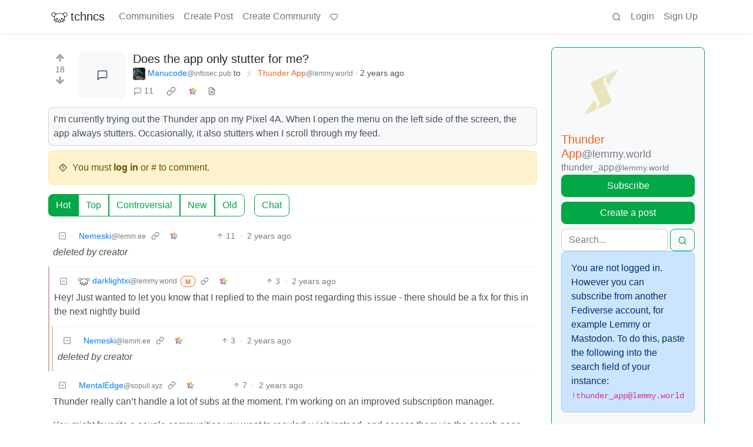

--- FILE ---
content_type: text/html; charset=utf-8
request_url: https://discuss.tchncs.de/post/17411455
body_size: 33813
content:

    <!DOCTYPE html>
    <html lang="en">
    <head>
    <script nonce="761cb7e60ea930c9c26f976dc1d9b578">
    window.isoData = {"path":"\u002Fpost\u002F17411455","site_res":{"site_view":{"site":{"id":1,"name":"tchncs","sidebar":"\u003E We've got plenty of space. Have a seat and enjoy your stay!\n\n### Rules\n1. Be nice to each other\n2. Do not publish advertisements\n3. Do not publish conspiracy myths\n4. Do not publish content illegal in Germany and\u002For France, such as holocaust denial or Nazi symbolism\n5. Do not publish content promoting the ideology of National Socialism\n6. Do not publish content that is hateful towards specific individuals or groups, or intended to cause or incite harm\n7. For a very very detailed CoC, use the one of social.tchncs.de as reference: https:\u002F\u002Fsocial.tchncs.de\u002Fabout\u002Fmore\n\n### Support\nSay hi to the Lemmy community\n* [!lemmy_support](https:\u002F\u002Fdiscuss.tchncs.de\u002Fc\u002Flemmy_support@lemmy.ml)\n* [Lemmy on Matrix](https:\u002F\u002Fmatrix.to\u002F#\u002F#lemmy-space:matrix.org)\n* [Lemmy on Mastodon](https:\u002F\u002Fmastodon.social\u002F@LemmyDev)\n* [Lemmyverse community browser](https:\u002F\u002Flemmyverse.net\u002Fcommunities)\n\n### tchncs\nExplore more tchncs: [tchncs.de](\u002F\u002Ftchncs.de)  \n* [tchncs on Matrix](https:\u002F\u002Fmatrix.to\u002F#\u002F#tchncs:tchncs.de)\n* Lemmy community: [!tchncs](https:\u002F\u002Fdiscuss.tchncs.de\u002Fc\u002Ftchncs)\n* [Your admin on Mastodon](https:\u002F\u002Fsocial.tchncs.de\u002F@milan)\n\n### Funding\nJust like Lemmy itself, this services survival depends on your donation. To donate to Lemmy, click the heart above. To support your cozy instance, click:  \n🚀 [Donate to this instance](\u002F\u002Ftchncs.de\u002Fdonate)\n\n****","published":"2023-06-01T18:58:17.355483Z","updated":"2025-11-21T20:10:34.385412Z","icon":"https:\u002F\u002Fdiscuss.tchncs.de\u002Fpictrs\u002Fimage\u002F2254acd7-9ce1-4b07-b334-15631f2847e2.png","banner":"https:\u002F\u002Fdiscuss.tchncs.de\u002Fpictrs\u002Fimage\u002F7285a9e0-5492-4461-8188-6778d7d594c7.jpeg","description":"Enjoy your favorite Lemmy communities at tchncs! This instance is general purpose but it tends to attract techy people. It is hosted in Germany.","actor_id":"https:\u002F\u002Fdiscuss.tchncs.de\u002F","last_refreshed_at":"2023-06-01T19:50:37.385303Z","inbox_url":"https:\u002F\u002Fdiscuss.tchncs.de\u002Finbox","public_key":"-----BEGIN PUBLIC KEY-----\nMIIBIjANBgkqhkiG9w0BAQEFAAOCAQ8AMIIBCgKCAQEAs837waUjPmBz74itS4IM\nJYhE26tpjmYh1\u002FXRvBbfGSYPgkn+f+kd\u002FoaDJwvBjFfwAGg\u002F+oWjNeENH5l+3K2z\nJqJkKXzI8yi9z79+4bY5Zyrox6QDp67LSxZpOu+Z1zQDZqHjVoPjF\u002FiaI6jpuHzz\nqdbGqfZ6MSMbEMnegqQMEfR3313XaQ+bLk7osf3xHu4OSIl8RKqXJY8lT+1ARTS6\n3MnYKwGzpYvLKvBxqVAShDI8OGvF9nNPIWBGb6ocJkSIbVO9g+FnN1sUBYlgbzLs\nonNVHkU3jiyvoY+myamvRywZ1vAFs5JYWpetsYG5jLHl2BTJMGV+maNiAj9J7NGT\nSwIDAQAB\n-----END PUBLIC KEY-----\n","instance_id":1},"local_site":{"id":1,"site_id":1,"site_setup":true,"enable_downvotes":true,"enable_nsfw":true,"community_creation_admin_only":false,"require_email_verification":true,"application_question":"🤖 Hey, awesome to meet you! To **help us verify that you are human**, please tell us why you want to create an account on this site in max 2 sentences – don't worry, no need to overthink it, this is just a suggested topic. If you can't give a proper join reason, that's also fine, as long as you write something \"natural\". Your admins timezone is CE(S)T (Europe\u002FBerlin). ","private_instance":false,"default_theme":"browser","default_post_listing_type":"All","legal_information":"# Legal info &amp; privacy notes\n\nThere currently are no instance specific informations. As the global ones are valid for this service. Please refer to those infos accordingly.  \n\n[Legal info (imprint)](https:\u002F\u002Ftchncs.de\u002Fimpressum) – [Privacy notes](https:\u002F\u002Ftchncs.de\u002Fprivacy)","hide_modlog_mod_names":true,"application_email_admins":true,"actor_name_max_length":20,"federation_enabled":true,"captcha_enabled":false,"captcha_difficulty":"medium","published":"2023-06-01T18:58:17.427279Z","updated":"2025-11-21T20:10:34.408635Z","registration_mode":"RequireApplication","reports_email_admins":true,"federation_signed_fetch":false,"default_post_listing_mode":"List","default_sort_type":"Active"},"local_site_rate_limit":{"local_site_id":1,"message":999,"message_per_second":60,"post":999,"post_per_second":600,"register":999,"register_per_second":3600,"image":999,"image_per_second":3600,"comment":999,"comment_per_second":600,"search":999,"search_per_second":600,"published":"2023-06-01T18:58:17.429697Z","import_user_settings":1,"import_user_settings_per_second":86400},"counts":{"site_id":1,"users":7385,"posts":24046,"comments":245033,"communities":314,"users_active_day":277,"users_active_week":562,"users_active_month":798,"users_active_half_year":1200}},"admins":[{"person":{"id":2,"name":"milan","display_name":"Milan","avatar":"https:\u002F\u002Fdiscuss.tchncs.de\u002Fpictrs\u002Fimage\u002F5bea8d5d-fa3b-4f84-a2ed-9f8e390b5478.jpeg","banned":false,"published":"2023-06-01T19:49:12.233431Z","actor_id":"https:\u002F\u002Fdiscuss.tchncs.de\u002Fu\u002Fmilan","bio":"Your friendly tchncs.de admin","local":true,"banner":"https:\u002F\u002Fdiscuss.tchncs.de\u002Fpictrs\u002Fimage\u002Fcfcc25a3-72dd-434a-af5a-0f9babd6dc3b.jpeg","deleted":false,"matrix_user_id":"@Milan:tchncs.de","bot_account":false,"instance_id":1},"counts":{"person_id":2,"post_count":40,"comment_count":253},"is_admin":true},{"person":{"id":7135,"name":"erAck","avatar":"https:\u002F\u002Fdiscuss.tchncs.de\u002Fpictrs\u002Fimage\u002F32294720-051e-4c22-b60a-0242033c964c.jpeg","banned":false,"published":"2023-06-05T13:12:43.864060Z","actor_id":"https:\u002F\u002Fdiscuss.tchncs.de\u002Fu\u002FerAck","bio":"openpgp4fpr:2265D7F3A7B095CC3918630B6A6CD5B765632D3A","local":true,"deleted":false,"matrix_user_id":"@erack:tchncs.de","bot_account":false,"instance_id":1},"counts":{"person_id":7135,"post_count":66,"comment_count":118},"is_admin":true}],"version":"0.19.15","all_languages":[{"id":0,"code":"und","name":"Undetermined"},{"id":1,"code":"aa","name":"Afaraf"},{"id":2,"code":"ab","name":"аҧсуа бызшәа"},{"id":3,"code":"ae","name":"avesta"},{"id":4,"code":"af","name":"Afrikaans"},{"id":5,"code":"ak","name":"Akan"},{"id":6,"code":"am","name":"አማርኛ"},{"id":7,"code":"an","name":"aragonés"},{"id":8,"code":"ar","name":"اَلْعَرَبِيَّةُ"},{"id":9,"code":"as","name":"অসমীয়া"},{"id":10,"code":"av","name":"авар мацӀ"},{"id":11,"code":"ay","name":"aymar aru"},{"id":12,"code":"az","name":"azərbaycan dili"},{"id":13,"code":"ba","name":"башҡорт теле"},{"id":14,"code":"be","name":"беларуская мова"},{"id":15,"code":"bg","name":"български език"},{"id":16,"code":"bi","name":"Bislama"},{"id":17,"code":"bm","name":"bamanankan"},{"id":18,"code":"bn","name":"বাংলা"},{"id":19,"code":"bo","name":"བོད་ཡིག"},{"id":20,"code":"br","name":"brezhoneg"},{"id":21,"code":"bs","name":"bosanski jezik"},{"id":22,"code":"ca","name":"Català"},{"id":23,"code":"ce","name":"нохчийн мотт"},{"id":24,"code":"ch","name":"Chamoru"},{"id":25,"code":"co","name":"corsu"},{"id":26,"code":"cr","name":"ᓀᐦᐃᔭᐍᐏᐣ"},{"id":27,"code":"cs","name":"čeština"},{"id":28,"code":"cu","name":"ѩзыкъ словѣньскъ"},{"id":29,"code":"cv","name":"чӑваш чӗлхи"},{"id":30,"code":"cy","name":"Cymraeg"},{"id":31,"code":"da","name":"dansk"},{"id":32,"code":"de","name":"Deutsch"},{"id":33,"code":"dv","name":"ދިވެހި"},{"id":34,"code":"dz","name":"རྫོང་ཁ"},{"id":35,"code":"ee","name":"Eʋegbe"},{"id":36,"code":"el","name":"Ελληνικά"},{"id":37,"code":"en","name":"English"},{"id":38,"code":"eo","name":"Esperanto"},{"id":39,"code":"es","name":"Español"},{"id":40,"code":"et","name":"eesti"},{"id":41,"code":"eu","name":"euskara"},{"id":42,"code":"fa","name":"فارسی"},{"id":43,"code":"ff","name":"Fulfulde"},{"id":44,"code":"fi","name":"suomi"},{"id":45,"code":"fj","name":"vosa Vakaviti"},{"id":46,"code":"fo","name":"føroyskt"},{"id":47,"code":"fr","name":"Français"},{"id":48,"code":"fy","name":"Frysk"},{"id":49,"code":"ga","name":"Gaeilge"},{"id":50,"code":"gd","name":"Gàidhlig"},{"id":51,"code":"gl","name":"galego"},{"id":52,"code":"gn","name":"Avañe'ẽ"},{"id":53,"code":"gu","name":"ગુજરાતી"},{"id":54,"code":"gv","name":"Gaelg"},{"id":55,"code":"ha","name":"هَوُسَ"},{"id":56,"code":"he","name":"עברית"},{"id":57,"code":"hi","name":"हिन्दी"},{"id":58,"code":"ho","name":"Hiri Motu"},{"id":59,"code":"hr","name":"Hrvatski"},{"id":60,"code":"ht","name":"Kreyòl ayisyen"},{"id":61,"code":"hu","name":"magyar"},{"id":62,"code":"hy","name":"Հայերեն"},{"id":63,"code":"hz","name":"Otjiherero"},{"id":64,"code":"ia","name":"Interlingua"},{"id":65,"code":"id","name":"Bahasa Indonesia"},{"id":66,"code":"ie","name":"Interlingue"},{"id":67,"code":"ig","name":"Asụsụ Igbo"},{"id":68,"code":"ii","name":"ꆈꌠ꒿ Nuosuhxop"},{"id":69,"code":"ik","name":"Iñupiaq"},{"id":70,"code":"io","name":"Ido"},{"id":71,"code":"is","name":"Íslenska"},{"id":72,"code":"it","name":"Italiano"},{"id":73,"code":"iu","name":"ᐃᓄᒃᑎᑐᑦ"},{"id":74,"code":"ja","name":"日本語"},{"id":75,"code":"jv","name":"basa Jawa"},{"id":76,"code":"ka","name":"ქართული"},{"id":77,"code":"kg","name":"Kikongo"},{"id":78,"code":"ki","name":"Gĩkũyũ"},{"id":79,"code":"kj","name":"Kuanyama"},{"id":80,"code":"kk","name":"қазақ тілі"},{"id":81,"code":"kl","name":"kalaallisut"},{"id":82,"code":"km","name":"ខេមរភាសា"},{"id":83,"code":"kn","name":"ಕನ್ನಡ"},{"id":84,"code":"ko","name":"한국어"},{"id":85,"code":"kr","name":"Kanuri"},{"id":86,"code":"ks","name":"कश्मीरी"},{"id":87,"code":"ku","name":"Kurdî"},{"id":88,"code":"kv","name":"коми кыв"},{"id":89,"code":"kw","name":"Kernewek"},{"id":90,"code":"ky","name":"Кыргызча"},{"id":91,"code":"la","name":"latine"},{"id":92,"code":"lb","name":"Lëtzebuergesch"},{"id":93,"code":"lg","name":"Luganda"},{"id":94,"code":"li","name":"Limburgs"},{"id":95,"code":"ln","name":"Lingála"},{"id":96,"code":"lo","name":"ພາສາລາວ"},{"id":97,"code":"lt","name":"lietuvių kalba"},{"id":98,"code":"lu","name":"Kiluba"},{"id":99,"code":"lv","name":"latviešu valoda"},{"id":100,"code":"mg","name":"fiteny malagasy"},{"id":101,"code":"mh","name":"Kajin M̧ajeļ"},{"id":102,"code":"mi","name":"te reo Māori"},{"id":103,"code":"mk","name":"македонски јазик"},{"id":104,"code":"ml","name":"മലയാളം"},{"id":105,"code":"mn","name":"Монгол хэл"},{"id":106,"code":"mr","name":"मराठी"},{"id":107,"code":"ms","name":"Bahasa Melayu"},{"id":108,"code":"mt","name":"Malti"},{"id":109,"code":"my","name":"ဗမာစာ"},{"id":110,"code":"na","name":"Dorerin Naoero"},{"id":111,"code":"nb","name":"Norsk bokmål"},{"id":112,"code":"nd","name":"isiNdebele"},{"id":113,"code":"ne","name":"नेपाली"},{"id":114,"code":"ng","name":"Owambo"},{"id":115,"code":"nl","name":"Nederlands"},{"id":116,"code":"nn","name":"Norsk nynorsk"},{"id":117,"code":"no","name":"Norsk"},{"id":118,"code":"nr","name":"isiNdebele"},{"id":119,"code":"nv","name":"Diné bizaad"},{"id":120,"code":"ny","name":"chiCheŵa"},{"id":121,"code":"oc","name":"occitan"},{"id":122,"code":"oj","name":"ᐊᓂᔑᓈᐯᒧᐎᓐ"},{"id":123,"code":"om","name":"Afaan Oromoo"},{"id":124,"code":"or","name":"ଓଡ଼ିଆ"},{"id":125,"code":"os","name":"ирон æвзаг"},{"id":126,"code":"pa","name":"ਪੰਜਾਬੀ"},{"id":127,"code":"pi","name":"पाऴि"},{"id":128,"code":"pl","name":"Polski"},{"id":129,"code":"ps","name":"پښتو"},{"id":130,"code":"pt","name":"Português"},{"id":131,"code":"qu","name":"Runa Simi"},{"id":132,"code":"rm","name":"rumantsch grischun"},{"id":133,"code":"rn","name":"Ikirundi"},{"id":134,"code":"ro","name":"Română"},{"id":135,"code":"ru","name":"Русский"},{"id":136,"code":"rw","name":"Ikinyarwanda"},{"id":137,"code":"sa","name":"संस्कृतम्"},{"id":138,"code":"sc","name":"sardu"},{"id":139,"code":"sd","name":"सिन्धी"},{"id":140,"code":"se","name":"Davvisámegiella"},{"id":141,"code":"sg","name":"yângâ tî sängö"},{"id":142,"code":"si","name":"සිංහල"},{"id":143,"code":"sk","name":"slovenčina"},{"id":144,"code":"sl","name":"slovenščina"},{"id":145,"code":"sm","name":"gagana fa'a Samoa"},{"id":146,"code":"sn","name":"chiShona"},{"id":147,"code":"so","name":"Soomaaliga"},{"id":148,"code":"sq","name":"Shqip"},{"id":149,"code":"sr","name":"српски језик"},{"id":150,"code":"ss","name":"SiSwati"},{"id":151,"code":"st","name":"Sesotho"},{"id":152,"code":"su","name":"Basa Sunda"},{"id":153,"code":"sv","name":"Svenska"},{"id":154,"code":"sw","name":"Kiswahili"},{"id":155,"code":"ta","name":"தமிழ்"},{"id":156,"code":"te","name":"తెలుగు"},{"id":157,"code":"tg","name":"тоҷикӣ"},{"id":158,"code":"th","name":"ไทย"},{"id":159,"code":"ti","name":"ትግርኛ"},{"id":160,"code":"tk","name":"Türkmençe"},{"id":161,"code":"tl","name":"Wikang Tagalog"},{"id":162,"code":"tn","name":"Setswana"},{"id":163,"code":"to","name":"faka Tonga"},{"id":164,"code":"tr","name":"Türkçe"},{"id":165,"code":"ts","name":"Xitsonga"},{"id":166,"code":"tt","name":"татар теле"},{"id":167,"code":"tw","name":"Twi"},{"id":168,"code":"ty","name":"Reo Tahiti"},{"id":169,"code":"ug","name":"ئۇيغۇرچە‎"},{"id":170,"code":"uk","name":"Українська"},{"id":171,"code":"ur","name":"اردو"},{"id":172,"code":"uz","name":"Ўзбек"},{"id":173,"code":"ve","name":"Tshivenḓa"},{"id":174,"code":"vi","name":"Tiếng Việt"},{"id":175,"code":"vo","name":"Volapük"},{"id":176,"code":"wa","name":"walon"},{"id":177,"code":"wo","name":"Wollof"},{"id":178,"code":"xh","name":"isiXhosa"},{"id":179,"code":"yi","name":"ייִדיש"},{"id":180,"code":"yo","name":"Yorùbá"},{"id":181,"code":"za","name":"Saɯ cueŋƅ"},{"id":182,"code":"zh","name":"中文"},{"id":183,"code":"zu","name":"isiZulu"}],"discussion_languages":[0,1,2,3,4,5,6,7,8,9,10,11,12,13,14,15,16,17,18,19,20,21,22,23,24,25,26,27,28,29,30,31,32,33,34,35,36,37,38,39,40,41,42,43,44,45,46,47,48,49,50,51,52,53,54,55,56,57,58,59,60,61,62,63,64,65,66,67,68,69,70,71,72,73,74,75,76,77,78,79,80,81,82,83,84,85,86,87,88,89,90,91,92,93,94,95,96,97,98,99,100,101,102,103,104,105,106,107,108,109,110,111,112,113,114,115,116,117,118,119,120,121,122,123,124,125,126,127,128,129,130,131,132,133,134,135,136,137,138,139,140,141,142,143,144,145,146,147,148,149,150,151,152,153,154,155,156,157,158,159,160,161,162,163,164,165,166,167,168,169,170,171,172,173,174,175,176,177,178,179,180,181,182,183],"taglines":[],"custom_emojis":[],"blocked_urls":[]},"routeData":{"postRes":{"data":{"post_view":{"post":{"id":17411455,"name":"Does the app only stutter for me?","body":"I'm currently trying out the Thunder app on my Pixel 4A. When I open the menu on the left side of the screen, the app always stutters. Occasionally, it also stutters when I scroll through my feed.","creator_id":74985,"community_id":4212,"removed":false,"locked":false,"published":"2024-06-15T14:15:37.830420Z","deleted":false,"nsfw":false,"ap_id":"https:\u002F\u002Finfosec.pub\u002Fpost\u002F13703821","local":false,"language_id":0,"featured_community":false,"featured_local":false},"creator":{"id":74985,"name":"manucode","display_name":"Manucode","avatar":"https:\u002F\u002Finfosec.pub\u002Fpictrs\u002Fimage\u002F06275242-7229-4de9-bcf0-3154d35c7dd1.png","banned":false,"published":"2023-06-13T10:38:16.187415Z","actor_id":"https:\u002F\u002Finfosec.pub\u002Fu\u002Fmanucode","bio":"Alt: \u002Fu\u002Fmanucode@feddit.de  \nAlt: \u002Fu\u002Fmanucode@discuss.tchncs.de  \nAlt: \u002Fu\u002Fmanucode@lemmy.world  \nAlt: \u002Fu\u002Fmanucode@lemmy.ml\n\nKbin: \u002Fu\u002Fmanucode@kbin.social\n\nMastodon: \u002Fu\u002Fmanucode@infosec.exchange\n\nMatrix: @manucode:matrix.org","local":false,"banner":"https:\u002F\u002Finfosec.pub\u002Fpictrs\u002Fimage\u002Fa200e9be-5729-498e-8976-c776703b6366.png","deleted":false,"matrix_user_id":"@manucode:matrix.org","bot_account":false,"instance_id":501},"community":{"id":4212,"name":"thunder_app","title":"Thunder App","description":"An open-source, cross-platform Lemmy client for iOS and Android.\n\nThis community is intended to discuss features and feature suggestions for Thunder; as well as friendly, respectful talks about Lemmy in general.\n\nPlease use the GitHub repository linked below to submit bug reports, so keeping track of them is easier, and make sure to search first if you already can find an issue for your report.\n\n_If there are any developers who would like to contribute, feel free to reach out on GitHub!_\n\n**General Links**  \nWebsite: [Link](https:\u002F\u002Fthunderapp.dev\u002F)  \nGitHub Repository:  [Link](https:\u002F\u002Fgithub.com\u002Fthunder-app\u002Fthunder)  \nMatrix Space: [Link](https:\u002F\u002Fmatrix.to\u002F#\u002F#thunderapp:matrix.org)\n\n**Android Releases**  \nIzzyOnDroid: [Link](https:\u002F\u002Fapt.izzysoft.de\u002Ffdroid\u002Findex\u002Fapk\u002Fcom.hjiangsu.thunder)  \nGoogle Play: [Link](https:\u002F\u002Fplay.google.com\u002Fstore\u002Fapps\u002Fdetails?id=com.hjiangsu.thunder)  \n\n**iOS Releases**  \nApple App Store: [Link](https:\u002F\u002Fapps.apple.com\u002Fiq\u002Fapp\u002Fthunder-for-lemmy\u002Fid6450518497)  \nTestFlight Beta: [Link](https:\u002F\u002Ftestflight.apple.com\u002Fjoin\u002F9n8xrqvH)\n\n**Related Communities**  \nNightly Community: [Link](https:\u002F\u002Flemmy.world\u002Fc\u002Fthunder_nightly)  ","removed":false,"published":"2023-06-13T21:42:57.763123Z","updated":"2024-08-12T20:56:48.584662Z","deleted":false,"nsfw":false,"actor_id":"https:\u002F\u002Flemmy.world\u002Fc\u002Fthunder_app","local":false,"icon":"https:\u002F\u002Flemmy.world\u002Fpictrs\u002Fimage\u002Fc5664162-e1a1-44b8-ba69-9b7e6dea8510.png","hidden":false,"posting_restricted_to_mods":false,"instance_id":1192,"visibility":"Public"},"creator_banned_from_community":false,"banned_from_community":false,"creator_is_moderator":false,"creator_is_admin":false,"counts":{"post_id":17411455,"comments":11,"score":18,"upvotes":18,"downvotes":0,"published":"2024-06-15T14:15:37.830420Z","newest_comment_time":"2024-06-16T10:36:29.068959Z"},"subscribed":"NotSubscribed","saved":false,"read":false,"hidden":false,"creator_blocked":false,"unread_comments":11},"community_view":{"community":{"id":4212,"name":"thunder_app","title":"Thunder App","description":"An open-source, cross-platform Lemmy client for iOS and Android.\n\nThis community is intended to discuss features and feature suggestions for Thunder; as well as friendly, respectful talks about Lemmy in general.\n\nPlease use the GitHub repository linked below to submit bug reports, so keeping track of them is easier, and make sure to search first if you already can find an issue for your report.\n\n_If there are any developers who would like to contribute, feel free to reach out on GitHub!_\n\n**General Links**  \nWebsite: [Link](https:\u002F\u002Fthunderapp.dev\u002F)  \nGitHub Repository:  [Link](https:\u002F\u002Fgithub.com\u002Fthunder-app\u002Fthunder)  \nMatrix Space: [Link](https:\u002F\u002Fmatrix.to\u002F#\u002F#thunderapp:matrix.org)\n\n**Android Releases**  \nIzzyOnDroid: [Link](https:\u002F\u002Fapt.izzysoft.de\u002Ffdroid\u002Findex\u002Fapk\u002Fcom.hjiangsu.thunder)  \nGoogle Play: [Link](https:\u002F\u002Fplay.google.com\u002Fstore\u002Fapps\u002Fdetails?id=com.hjiangsu.thunder)  \n\n**iOS Releases**  \nApple App Store: [Link](https:\u002F\u002Fapps.apple.com\u002Fiq\u002Fapp\u002Fthunder-for-lemmy\u002Fid6450518497)  \nTestFlight Beta: [Link](https:\u002F\u002Ftestflight.apple.com\u002Fjoin\u002F9n8xrqvH)\n\n**Related Communities**  \nNightly Community: [Link](https:\u002F\u002Flemmy.world\u002Fc\u002Fthunder_nightly)  ","removed":false,"published":"2023-06-13T21:42:57.763123Z","updated":"2024-08-12T20:56:48.584662Z","deleted":false,"nsfw":false,"actor_id":"https:\u002F\u002Flemmy.world\u002Fc\u002Fthunder_app","local":false,"icon":"https:\u002F\u002Flemmy.world\u002Fpictrs\u002Fimage\u002Fc5664162-e1a1-44b8-ba69-9b7e6dea8510.png","hidden":false,"posting_restricted_to_mods":false,"instance_id":1192,"visibility":"Public"},"subscribed":"NotSubscribed","blocked":false,"counts":{"community_id":4212,"subscribers":3875,"posts":416,"comments":1987,"published":"2023-06-13T21:42:57.763123Z","users_active_day":1,"users_active_week":1,"users_active_month":113,"users_active_half_year":251,"subscribers_local":45},"banned_from_community":false},"moderators":[{"community":{"id":4212,"name":"thunder_app","title":"Thunder App","description":"An open-source, cross-platform Lemmy client for iOS and Android.\n\nThis community is intended to discuss features and feature suggestions for Thunder; as well as friendly, respectful talks about Lemmy in general.\n\nPlease use the GitHub repository linked below to submit bug reports, so keeping track of them is easier, and make sure to search first if you already can find an issue for your report.\n\n_If there are any developers who would like to contribute, feel free to reach out on GitHub!_\n\n**General Links**  \nWebsite: [Link](https:\u002F\u002Fthunderapp.dev\u002F)  \nGitHub Repository:  [Link](https:\u002F\u002Fgithub.com\u002Fthunder-app\u002Fthunder)  \nMatrix Space: [Link](https:\u002F\u002Fmatrix.to\u002F#\u002F#thunderapp:matrix.org)\n\n**Android Releases**  \nIzzyOnDroid: [Link](https:\u002F\u002Fapt.izzysoft.de\u002Ffdroid\u002Findex\u002Fapk\u002Fcom.hjiangsu.thunder)  \nGoogle Play: [Link](https:\u002F\u002Fplay.google.com\u002Fstore\u002Fapps\u002Fdetails?id=com.hjiangsu.thunder)  \n\n**iOS Releases**  \nApple App Store: [Link](https:\u002F\u002Fapps.apple.com\u002Fiq\u002Fapp\u002Fthunder-for-lemmy\u002Fid6450518497)  \nTestFlight Beta: [Link](https:\u002F\u002Ftestflight.apple.com\u002Fjoin\u002F9n8xrqvH)\n\n**Related Communities**  \nNightly Community: [Link](https:\u002F\u002Flemmy.world\u002Fc\u002Fthunder_nightly)  ","removed":false,"published":"2023-06-13T21:42:57.763123Z","updated":"2024-08-12T20:56:48.584662Z","deleted":false,"nsfw":false,"actor_id":"https:\u002F\u002Flemmy.world\u002Fc\u002Fthunder_app","local":false,"icon":"https:\u002F\u002Flemmy.world\u002Fpictrs\u002Fimage\u002Fc5664162-e1a1-44b8-ba69-9b7e6dea8510.png","hidden":false,"posting_restricted_to_mods":false,"instance_id":1192,"visibility":"Public"},"moderator":{"id":76256,"name":"darklightxi","banned":false,"published":"2023-06-13T21:04:51.547511Z","actor_id":"https:\u002F\u002Flemmy.world\u002Fu\u002Fdarklightxi","local":false,"deleted":false,"bot_account":false,"instance_id":1192}},{"community":{"id":4212,"name":"thunder_app","title":"Thunder App","description":"An open-source, cross-platform Lemmy client for iOS and Android.\n\nThis community is intended to discuss features and feature suggestions for Thunder; as well as friendly, respectful talks about Lemmy in general.\n\nPlease use the GitHub repository linked below to submit bug reports, so keeping track of them is easier, and make sure to search first if you already can find an issue for your report.\n\n_If there are any developers who would like to contribute, feel free to reach out on GitHub!_\n\n**General Links**  \nWebsite: [Link](https:\u002F\u002Fthunderapp.dev\u002F)  \nGitHub Repository:  [Link](https:\u002F\u002Fgithub.com\u002Fthunder-app\u002Fthunder)  \nMatrix Space: [Link](https:\u002F\u002Fmatrix.to\u002F#\u002F#thunderapp:matrix.org)\n\n**Android Releases**  \nIzzyOnDroid: [Link](https:\u002F\u002Fapt.izzysoft.de\u002Ffdroid\u002Findex\u002Fapk\u002Fcom.hjiangsu.thunder)  \nGoogle Play: [Link](https:\u002F\u002Fplay.google.com\u002Fstore\u002Fapps\u002Fdetails?id=com.hjiangsu.thunder)  \n\n**iOS Releases**  \nApple App Store: [Link](https:\u002F\u002Fapps.apple.com\u002Fiq\u002Fapp\u002Fthunder-for-lemmy\u002Fid6450518497)  \nTestFlight Beta: [Link](https:\u002F\u002Ftestflight.apple.com\u002Fjoin\u002F9n8xrqvH)\n\n**Related Communities**  \nNightly Community: [Link](https:\u002F\u002Flemmy.world\u002Fc\u002Fthunder_nightly)  ","removed":false,"published":"2023-06-13T21:42:57.763123Z","updated":"2024-08-12T20:56:48.584662Z","deleted":false,"nsfw":false,"actor_id":"https:\u002F\u002Flemmy.world\u002Fc\u002Fthunder_app","local":false,"icon":"https:\u002F\u002Flemmy.world\u002Fpictrs\u002Fimage\u002Fc5664162-e1a1-44b8-ba69-9b7e6dea8510.png","hidden":false,"posting_restricted_to_mods":false,"instance_id":1192,"visibility":"Public"},"moderator":{"id":591630,"name":"poolitzer","avatar":"https:\u002F\u002Flemmy.world\u002Fpictrs\u002Fimage\u002F32083954-d293-4470-acb4-1a4fc7034796.png","banned":false,"published":"2023-07-02T06:38:49.739568Z","actor_id":"https:\u002F\u002Flemmy.world\u002Fu\u002Fpoolitzer","bio":"Check me out via https:\u002F\u002Fpoolitzer.eu\u002F","local":false,"deleted":false,"matrix_user_id":"@poolitzer:newpipe-ev.de","bot_account":false,"instance_id":1192}},{"community":{"id":4212,"name":"thunder_app","title":"Thunder App","description":"An open-source, cross-platform Lemmy client for iOS and Android.\n\nThis community is intended to discuss features and feature suggestions for Thunder; as well as friendly, respectful talks about Lemmy in general.\n\nPlease use the GitHub repository linked below to submit bug reports, so keeping track of them is easier, and make sure to search first if you already can find an issue for your report.\n\n_If there are any developers who would like to contribute, feel free to reach out on GitHub!_\n\n**General Links**  \nWebsite: [Link](https:\u002F\u002Fthunderapp.dev\u002F)  \nGitHub Repository:  [Link](https:\u002F\u002Fgithub.com\u002Fthunder-app\u002Fthunder)  \nMatrix Space: [Link](https:\u002F\u002Fmatrix.to\u002F#\u002F#thunderapp:matrix.org)\n\n**Android Releases**  \nIzzyOnDroid: [Link](https:\u002F\u002Fapt.izzysoft.de\u002Ffdroid\u002Findex\u002Fapk\u002Fcom.hjiangsu.thunder)  \nGoogle Play: [Link](https:\u002F\u002Fplay.google.com\u002Fstore\u002Fapps\u002Fdetails?id=com.hjiangsu.thunder)  \n\n**iOS Releases**  \nApple App Store: [Link](https:\u002F\u002Fapps.apple.com\u002Fiq\u002Fapp\u002Fthunder-for-lemmy\u002Fid6450518497)  \nTestFlight Beta: [Link](https:\u002F\u002Ftestflight.apple.com\u002Fjoin\u002F9n8xrqvH)\n\n**Related Communities**  \nNightly Community: [Link](https:\u002F\u002Flemmy.world\u002Fc\u002Fthunder_nightly)  ","removed":false,"published":"2023-06-13T21:42:57.763123Z","updated":"2024-08-12T20:56:48.584662Z","deleted":false,"nsfw":false,"actor_id":"https:\u002F\u002Flemmy.world\u002Fc\u002Fthunder_app","local":false,"icon":"https:\u002F\u002Flemmy.world\u002Fpictrs\u002Fimage\u002Fc5664162-e1a1-44b8-ba69-9b7e6dea8510.png","hidden":false,"posting_restricted_to_mods":false,"instance_id":1192,"visibility":"Public"},"moderator":{"id":3878732,"name":"darklightxi","banned":false,"published":"2023-08-08T17:30:14.773260Z","actor_id":"https:\u002F\u002Flemmy.ca\u002Fu\u002Fdarklightxi","local":false,"deleted":false,"bot_account":false,"instance_id":276}},{"community":{"id":4212,"name":"thunder_app","title":"Thunder App","description":"An open-source, cross-platform Lemmy client for iOS and Android.\n\nThis community is intended to discuss features and feature suggestions for Thunder; as well as friendly, respectful talks about Lemmy in general.\n\nPlease use the GitHub repository linked below to submit bug reports, so keeping track of them is easier, and make sure to search first if you already can find an issue for your report.\n\n_If there are any developers who would like to contribute, feel free to reach out on GitHub!_\n\n**General Links**  \nWebsite: [Link](https:\u002F\u002Fthunderapp.dev\u002F)  \nGitHub Repository:  [Link](https:\u002F\u002Fgithub.com\u002Fthunder-app\u002Fthunder)  \nMatrix Space: [Link](https:\u002F\u002Fmatrix.to\u002F#\u002F#thunderapp:matrix.org)\n\n**Android Releases**  \nIzzyOnDroid: [Link](https:\u002F\u002Fapt.izzysoft.de\u002Ffdroid\u002Findex\u002Fapk\u002Fcom.hjiangsu.thunder)  \nGoogle Play: [Link](https:\u002F\u002Fplay.google.com\u002Fstore\u002Fapps\u002Fdetails?id=com.hjiangsu.thunder)  \n\n**iOS Releases**  \nApple App Store: [Link](https:\u002F\u002Fapps.apple.com\u002Fiq\u002Fapp\u002Fthunder-for-lemmy\u002Fid6450518497)  \nTestFlight Beta: [Link](https:\u002F\u002Ftestflight.apple.com\u002Fjoin\u002F9n8xrqvH)\n\n**Related Communities**  \nNightly Community: [Link](https:\u002F\u002Flemmy.world\u002Fc\u002Fthunder_nightly)  ","removed":false,"published":"2023-06-13T21:42:57.763123Z","updated":"2024-08-12T20:56:48.584662Z","deleted":false,"nsfw":false,"actor_id":"https:\u002F\u002Flemmy.world\u002Fc\u002Fthunder_app","local":false,"icon":"https:\u002F\u002Flemmy.world\u002Fpictrs\u002Fimage\u002Fc5664162-e1a1-44b8-ba69-9b7e6dea8510.png","hidden":false,"posting_restricted_to_mods":false,"instance_id":1192,"visibility":"Public"},"moderator":{"id":3698397,"name":"micahmo","avatar":"https:\u002F\u002Fprogramming.dev\u002Fpictrs\u002Fimage\u002F39eea877-0846-42f0-8312-a30377226482.png","banned":false,"published":"2023-09-25T14:55:01.869579Z","actor_id":"https:\u002F\u002Fprogramming.dev\u002Fu\u002Fmicahmo","bio":"https:\u002F\u002Fgithub.com\u002Fmicahmo\n\nContributor to [Thunder for Lemmy](https:\u002F\u002Fthunderapp.dev\u002F).","local":false,"banner":"https:\u002F\u002Fprogramming.dev\u002Fpictrs\u002Fimage\u002Fa5ea0bde-542c-4022-a0fd-61a4ce2665f4.webp","deleted":false,"bot_account":false,"instance_id":1470}},{"community":{"id":4212,"name":"thunder_app","title":"Thunder App","description":"An open-source, cross-platform Lemmy client for iOS and Android.\n\nThis community is intended to discuss features and feature suggestions for Thunder; as well as friendly, respectful talks about Lemmy in general.\n\nPlease use the GitHub repository linked below to submit bug reports, so keeping track of them is easier, and make sure to search first if you already can find an issue for your report.\n\n_If there are any developers who would like to contribute, feel free to reach out on GitHub!_\n\n**General Links**  \nWebsite: [Link](https:\u002F\u002Fthunderapp.dev\u002F)  \nGitHub Repository:  [Link](https:\u002F\u002Fgithub.com\u002Fthunder-app\u002Fthunder)  \nMatrix Space: [Link](https:\u002F\u002Fmatrix.to\u002F#\u002F#thunderapp:matrix.org)\n\n**Android Releases**  \nIzzyOnDroid: [Link](https:\u002F\u002Fapt.izzysoft.de\u002Ffdroid\u002Findex\u002Fapk\u002Fcom.hjiangsu.thunder)  \nGoogle Play: [Link](https:\u002F\u002Fplay.google.com\u002Fstore\u002Fapps\u002Fdetails?id=com.hjiangsu.thunder)  \n\n**iOS Releases**  \nApple App Store: [Link](https:\u002F\u002Fapps.apple.com\u002Fiq\u002Fapp\u002Fthunder-for-lemmy\u002Fid6450518497)  \nTestFlight Beta: [Link](https:\u002F\u002Ftestflight.apple.com\u002Fjoin\u002F9n8xrqvH)\n\n**Related Communities**  \nNightly Community: [Link](https:\u002F\u002Flemmy.world\u002Fc\u002Fthunder_nightly)  ","removed":false,"published":"2023-06-13T21:42:57.763123Z","updated":"2024-08-12T20:56:48.584662Z","deleted":false,"nsfw":false,"actor_id":"https:\u002F\u002Flemmy.world\u002Fc\u002Fthunder_app","local":false,"icon":"https:\u002F\u002Flemmy.world\u002Fpictrs\u002Fimage\u002Fc5664162-e1a1-44b8-ba69-9b7e6dea8510.png","hidden":false,"posting_restricted_to_mods":false,"instance_id":1192,"visibility":"Public"},"moderator":{"id":16375314,"name":"micahmo","avatar":"https:\u002F\u002Flemmy.world\u002Fpictrs\u002Fimage\u002F4060416b-5668-4192-881b-a1f1b3fafed9.png","banned":false,"published":"2024-12-12T16:35:04.525236Z","actor_id":"https:\u002F\u002Flemmy.world\u002Fu\u002Fmicahmo","bio":"https:\u002F\u002Fgithub.com\u002Fmicahmo\n\nContributor to [Thunder for Lemmy](https:\u002F\u002Fthunderapp.dev\u002F).\n\nMain account: [@micahmo@programming.dev](https:\u002F\u002Fprogramming.dev\u002Fu\u002Fmicahmo)","local":false,"banner":"https:\u002F\u002Flemmy.world\u002Fpictrs\u002Fimage\u002Fec362618-0f5a-4819-8e81-5728bb1d4e82.webp","deleted":false,"bot_account":false,"instance_id":1192}}],"cross_posts":[]},"state":"success"},"commentsRes":{"data":{"comments":[{"comment":{"id":10956859,"creator_id":653564,"post_id":17411455,"content":"","removed":false,"published":"2024-06-15T14:32:49.147573Z","updated":"2024-06-15T14:36:43.565317Z","deleted":true,"ap_id":"https:\u002F\u002Flemm.ee\u002Fcomment\u002F12586579","local":false,"path":"0.10956859","distinguished":false,"language_id":0},"creator":{"id":653564,"name":"neme","display_name":"Nemeski","avatar":"https:\u002F\u002Flemm.ee\u002Fpictrs\u002Fimage\u002F87978081-7194-47dd-8685-93704f7bc8a0.webp","banned":false,"published":"2023-07-03T20:20:57.049755Z","actor_id":"https:\u002F\u002Flemm.ee\u002Fu\u002Fneme","local":false,"deleted":false,"bot_account":false,"instance_id":1566},"post":{"id":17411455,"name":"Does the app only stutter for me?","body":"I'm currently trying out the Thunder app on my Pixel 4A. When I open the menu on the left side of the screen, the app always stutters. Occasionally, it also stutters when I scroll through my feed.","creator_id":74985,"community_id":4212,"removed":false,"locked":false,"published":"2024-06-15T14:15:37.830420Z","deleted":false,"nsfw":false,"ap_id":"https:\u002F\u002Finfosec.pub\u002Fpost\u002F13703821","local":false,"language_id":0,"featured_community":false,"featured_local":false},"community":{"id":4212,"name":"thunder_app","title":"Thunder App","description":"An open-source, cross-platform Lemmy client for iOS and Android.\n\nThis community is intended to discuss features and feature suggestions for Thunder; as well as friendly, respectful talks about Lemmy in general.\n\nPlease use the GitHub repository linked below to submit bug reports, so keeping track of them is easier, and make sure to search first if you already can find an issue for your report.\n\n_If there are any developers who would like to contribute, feel free to reach out on GitHub!_\n\n**General Links**  \nWebsite: [Link](https:\u002F\u002Fthunderapp.dev\u002F)  \nGitHub Repository:  [Link](https:\u002F\u002Fgithub.com\u002Fthunder-app\u002Fthunder)  \nMatrix Space: [Link](https:\u002F\u002Fmatrix.to\u002F#\u002F#thunderapp:matrix.org)\n\n**Android Releases**  \nIzzyOnDroid: [Link](https:\u002F\u002Fapt.izzysoft.de\u002Ffdroid\u002Findex\u002Fapk\u002Fcom.hjiangsu.thunder)  \nGoogle Play: [Link](https:\u002F\u002Fplay.google.com\u002Fstore\u002Fapps\u002Fdetails?id=com.hjiangsu.thunder)  \n\n**iOS Releases**  \nApple App Store: [Link](https:\u002F\u002Fapps.apple.com\u002Fiq\u002Fapp\u002Fthunder-for-lemmy\u002Fid6450518497)  \nTestFlight Beta: [Link](https:\u002F\u002Ftestflight.apple.com\u002Fjoin\u002F9n8xrqvH)\n\n**Related Communities**  \nNightly Community: [Link](https:\u002F\u002Flemmy.world\u002Fc\u002Fthunder_nightly)  ","removed":false,"published":"2023-06-13T21:42:57.763123Z","updated":"2024-08-12T20:56:48.584662Z","deleted":false,"nsfw":false,"actor_id":"https:\u002F\u002Flemmy.world\u002Fc\u002Fthunder_app","local":false,"icon":"https:\u002F\u002Flemmy.world\u002Fpictrs\u002Fimage\u002Fc5664162-e1a1-44b8-ba69-9b7e6dea8510.png","hidden":false,"posting_restricted_to_mods":false,"instance_id":1192,"visibility":"Public"},"counts":{"comment_id":10956859,"score":11,"upvotes":11,"downvotes":0,"published":"2024-06-15T14:32:49.147573Z","child_count":2},"creator_banned_from_community":false,"banned_from_community":false,"creator_is_moderator":false,"creator_is_admin":false,"subscribed":"NotSubscribed","saved":false,"creator_blocked":false},{"comment":{"id":10957695,"creator_id":70219,"post_id":17411455,"content":"Thunder really can't handle a lot of subs at the moment. I'm working on an improved subscription manager.\n\nYou might favorite a couple communities you want to regularly visit instead, and access them via the search page.","removed":false,"published":"2024-06-15T15:18:24.627206Z","deleted":false,"ap_id":"https:\u002F\u002Fsopuli.xyz\u002Fcomment\u002F10101131","local":false,"path":"0.10957695","distinguished":false,"language_id":0},"creator":{"id":70219,"name":"MentalEdge","display_name":"MentalEdge","avatar":"https:\u002F\u002Fsopuli.xyz\u002Fpictrs\u002Fimage\u002F63362bcd-19f7-4c90-8f88-43c1a78abdfd.png","banned":false,"published":"2023-06-13T15:17:33.249920Z","actor_id":"https:\u002F\u002Fsopuli.xyz\u002Fu\u002FMentalEdge","bio":"Eskating cyclist, gamer and enjoyer of anime. Probably an artist. Also I code sometimes, pretty much just to mod titanfall 2 tho.\n\nIntroverted, yet I enjoy discussion to a fault.","local":false,"banner":"https:\u002F\u002Fsopuli.xyz\u002Fpictrs\u002Fimage\u002F8d5bbeee-e965-48bf-8343-c35c2b02c00c.webp","deleted":false,"bot_account":false,"instance_id":35},"post":{"id":17411455,"name":"Does the app only stutter for me?","body":"I'm currently trying out the Thunder app on my Pixel 4A. When I open the menu on the left side of the screen, the app always stutters. Occasionally, it also stutters when I scroll through my feed.","creator_id":74985,"community_id":4212,"removed":false,"locked":false,"published":"2024-06-15T14:15:37.830420Z","deleted":false,"nsfw":false,"ap_id":"https:\u002F\u002Finfosec.pub\u002Fpost\u002F13703821","local":false,"language_id":0,"featured_community":false,"featured_local":false},"community":{"id":4212,"name":"thunder_app","title":"Thunder App","description":"An open-source, cross-platform Lemmy client for iOS and Android.\n\nThis community is intended to discuss features and feature suggestions for Thunder; as well as friendly, respectful talks about Lemmy in general.\n\nPlease use the GitHub repository linked below to submit bug reports, so keeping track of them is easier, and make sure to search first if you already can find an issue for your report.\n\n_If there are any developers who would like to contribute, feel free to reach out on GitHub!_\n\n**General Links**  \nWebsite: [Link](https:\u002F\u002Fthunderapp.dev\u002F)  \nGitHub Repository:  [Link](https:\u002F\u002Fgithub.com\u002Fthunder-app\u002Fthunder)  \nMatrix Space: [Link](https:\u002F\u002Fmatrix.to\u002F#\u002F#thunderapp:matrix.org)\n\n**Android Releases**  \nIzzyOnDroid: [Link](https:\u002F\u002Fapt.izzysoft.de\u002Ffdroid\u002Findex\u002Fapk\u002Fcom.hjiangsu.thunder)  \nGoogle Play: [Link](https:\u002F\u002Fplay.google.com\u002Fstore\u002Fapps\u002Fdetails?id=com.hjiangsu.thunder)  \n\n**iOS Releases**  \nApple App Store: [Link](https:\u002F\u002Fapps.apple.com\u002Fiq\u002Fapp\u002Fthunder-for-lemmy\u002Fid6450518497)  \nTestFlight Beta: [Link](https:\u002F\u002Ftestflight.apple.com\u002Fjoin\u002F9n8xrqvH)\n\n**Related Communities**  \nNightly Community: [Link](https:\u002F\u002Flemmy.world\u002Fc\u002Fthunder_nightly)  ","removed":false,"published":"2023-06-13T21:42:57.763123Z","updated":"2024-08-12T20:56:48.584662Z","deleted":false,"nsfw":false,"actor_id":"https:\u002F\u002Flemmy.world\u002Fc\u002Fthunder_app","local":false,"icon":"https:\u002F\u002Flemmy.world\u002Fpictrs\u002Fimage\u002Fc5664162-e1a1-44b8-ba69-9b7e6dea8510.png","hidden":false,"posting_restricted_to_mods":false,"instance_id":1192,"visibility":"Public"},"counts":{"comment_id":10957695,"score":7,"upvotes":7,"downvotes":0,"published":"2024-06-15T15:18:24.627206Z","child_count":0},"creator_banned_from_community":false,"banned_from_community":false,"creator_is_moderator":false,"creator_is_admin":false,"subscribed":"NotSubscribed","saved":false,"creator_blocked":false},{"comment":{"id":10956665,"creator_id":74985,"post_id":17411455,"content":"Also, I'm unable to vote on comments in my inbox directly. Only after opening a comment by tapping on it, can I vote on it. Tapping any of the vote buttons while seeing the post in my inbox has no effect. Is this normal?","removed":false,"published":"2024-06-15T14:24:50.800640Z","deleted":false,"ap_id":"https:\u002F\u002Finfosec.pub\u002Fcomment\u002F9923668","local":false,"path":"0.10956665","distinguished":false,"language_id":0},"creator":{"id":74985,"name":"manucode","display_name":"Manucode","avatar":"https:\u002F\u002Finfosec.pub\u002Fpictrs\u002Fimage\u002F06275242-7229-4de9-bcf0-3154d35c7dd1.png","banned":false,"published":"2023-06-13T10:38:16.187415Z","actor_id":"https:\u002F\u002Finfosec.pub\u002Fu\u002Fmanucode","bio":"Alt: \u002Fu\u002Fmanucode@feddit.de  \nAlt: \u002Fu\u002Fmanucode@discuss.tchncs.de  \nAlt: \u002Fu\u002Fmanucode@lemmy.world  \nAlt: \u002Fu\u002Fmanucode@lemmy.ml\n\nKbin: \u002Fu\u002Fmanucode@kbin.social\n\nMastodon: \u002Fu\u002Fmanucode@infosec.exchange\n\nMatrix: @manucode:matrix.org","local":false,"banner":"https:\u002F\u002Finfosec.pub\u002Fpictrs\u002Fimage\u002Fa200e9be-5729-498e-8976-c776703b6366.png","deleted":false,"matrix_user_id":"@manucode:matrix.org","bot_account":false,"instance_id":501},"post":{"id":17411455,"name":"Does the app only stutter for me?","body":"I'm currently trying out the Thunder app on my Pixel 4A. When I open the menu on the left side of the screen, the app always stutters. Occasionally, it also stutters when I scroll through my feed.","creator_id":74985,"community_id":4212,"removed":false,"locked":false,"published":"2024-06-15T14:15:37.830420Z","deleted":false,"nsfw":false,"ap_id":"https:\u002F\u002Finfosec.pub\u002Fpost\u002F13703821","local":false,"language_id":0,"featured_community":false,"featured_local":false},"community":{"id":4212,"name":"thunder_app","title":"Thunder App","description":"An open-source, cross-platform Lemmy client for iOS and Android.\n\nThis community is intended to discuss features and feature suggestions for Thunder; as well as friendly, respectful talks about Lemmy in general.\n\nPlease use the GitHub repository linked below to submit bug reports, so keeping track of them is easier, and make sure to search first if you already can find an issue for your report.\n\n_If there are any developers who would like to contribute, feel free to reach out on GitHub!_\n\n**General Links**  \nWebsite: [Link](https:\u002F\u002Fthunderapp.dev\u002F)  \nGitHub Repository:  [Link](https:\u002F\u002Fgithub.com\u002Fthunder-app\u002Fthunder)  \nMatrix Space: [Link](https:\u002F\u002Fmatrix.to\u002F#\u002F#thunderapp:matrix.org)\n\n**Android Releases**  \nIzzyOnDroid: [Link](https:\u002F\u002Fapt.izzysoft.de\u002Ffdroid\u002Findex\u002Fapk\u002Fcom.hjiangsu.thunder)  \nGoogle Play: [Link](https:\u002F\u002Fplay.google.com\u002Fstore\u002Fapps\u002Fdetails?id=com.hjiangsu.thunder)  \n\n**iOS Releases**  \nApple App Store: [Link](https:\u002F\u002Fapps.apple.com\u002Fiq\u002Fapp\u002Fthunder-for-lemmy\u002Fid6450518497)  \nTestFlight Beta: [Link](https:\u002F\u002Ftestflight.apple.com\u002Fjoin\u002F9n8xrqvH)\n\n**Related Communities**  \nNightly Community: [Link](https:\u002F\u002Flemmy.world\u002Fc\u002Fthunder_nightly)  ","removed":false,"published":"2023-06-13T21:42:57.763123Z","updated":"2024-08-12T20:56:48.584662Z","deleted":false,"nsfw":false,"actor_id":"https:\u002F\u002Flemmy.world\u002Fc\u002Fthunder_app","local":false,"icon":"https:\u002F\u002Flemmy.world\u002Fpictrs\u002Fimage\u002Fc5664162-e1a1-44b8-ba69-9b7e6dea8510.png","hidden":false,"posting_restricted_to_mods":false,"instance_id":1192,"visibility":"Public"},"counts":{"comment_id":10956665,"score":5,"upvotes":5,"downvotes":0,"published":"2024-06-15T14:24:50.800640Z","child_count":1},"creator_banned_from_community":false,"banned_from_community":false,"creator_is_moderator":false,"creator_is_admin":false,"subscribed":"NotSubscribed","saved":false,"creator_blocked":false},{"comment":{"id":10963132,"creator_id":76256,"post_id":17411455,"content":"Hey there, are you by any chance subscribed to a lot of communities? If so, that may be the reason for the stuttering when opening the drawer.\n\nThis is a known issue and I have fix for that in this PR which should greatly improve that: https:\u002F\u002Fgithub.com\u002Fthunder-app\u002Fthunder\u002Fpull\u002F1452\n\n\n\u003E Occasionally, it also stutters when I scroll through my feed.\n\nDo you mind sharing if you have full height images enabled? Generally, having that on is a bit more intensive because Thunder needs to calculate the width\u002Fheight for each image (as Lemmy does not provide that info directly) - this should improve once Lemmy sends back the image dimensions in their API!\n\nIf you don’t have that option enabled, feel free to submit a new issue on GitHub and I can take a closer look at it. Thanks!","removed":false,"published":"2024-06-15T20:35:53.094452Z","deleted":false,"ap_id":"https:\u002F\u002Flemmy.world\u002Fcomment\u002F10653848","local":false,"path":"0.10963132","distinguished":false,"language_id":0},"creator":{"id":76256,"name":"darklightxi","banned":false,"published":"2023-06-13T21:04:51.547511Z","actor_id":"https:\u002F\u002Flemmy.world\u002Fu\u002Fdarklightxi","local":false,"deleted":false,"bot_account":false,"instance_id":1192},"post":{"id":17411455,"name":"Does the app only stutter for me?","body":"I'm currently trying out the Thunder app on my Pixel 4A. When I open the menu on the left side of the screen, the app always stutters. Occasionally, it also stutters when I scroll through my feed.","creator_id":74985,"community_id":4212,"removed":false,"locked":false,"published":"2024-06-15T14:15:37.830420Z","deleted":false,"nsfw":false,"ap_id":"https:\u002F\u002Finfosec.pub\u002Fpost\u002F13703821","local":false,"language_id":0,"featured_community":false,"featured_local":false},"community":{"id":4212,"name":"thunder_app","title":"Thunder App","description":"An open-source, cross-platform Lemmy client for iOS and Android.\n\nThis community is intended to discuss features and feature suggestions for Thunder; as well as friendly, respectful talks about Lemmy in general.\n\nPlease use the GitHub repository linked below to submit bug reports, so keeping track of them is easier, and make sure to search first if you already can find an issue for your report.\n\n_If there are any developers who would like to contribute, feel free to reach out on GitHub!_\n\n**General Links**  \nWebsite: [Link](https:\u002F\u002Fthunderapp.dev\u002F)  \nGitHub Repository:  [Link](https:\u002F\u002Fgithub.com\u002Fthunder-app\u002Fthunder)  \nMatrix Space: [Link](https:\u002F\u002Fmatrix.to\u002F#\u002F#thunderapp:matrix.org)\n\n**Android Releases**  \nIzzyOnDroid: [Link](https:\u002F\u002Fapt.izzysoft.de\u002Ffdroid\u002Findex\u002Fapk\u002Fcom.hjiangsu.thunder)  \nGoogle Play: [Link](https:\u002F\u002Fplay.google.com\u002Fstore\u002Fapps\u002Fdetails?id=com.hjiangsu.thunder)  \n\n**iOS Releases**  \nApple App Store: [Link](https:\u002F\u002Fapps.apple.com\u002Fiq\u002Fapp\u002Fthunder-for-lemmy\u002Fid6450518497)  \nTestFlight Beta: [Link](https:\u002F\u002Ftestflight.apple.com\u002Fjoin\u002F9n8xrqvH)\n\n**Related Communities**  \nNightly Community: [Link](https:\u002F\u002Flemmy.world\u002Fc\u002Fthunder_nightly)  ","removed":false,"published":"2023-06-13T21:42:57.763123Z","updated":"2024-08-12T20:56:48.584662Z","deleted":false,"nsfw":false,"actor_id":"https:\u002F\u002Flemmy.world\u002Fc\u002Fthunder_app","local":false,"icon":"https:\u002F\u002Flemmy.world\u002Fpictrs\u002Fimage\u002Fc5664162-e1a1-44b8-ba69-9b7e6dea8510.png","hidden":false,"posting_restricted_to_mods":false,"instance_id":1192,"visibility":"Public"},"counts":{"comment_id":10963132,"score":4,"upvotes":4,"downvotes":0,"published":"2024-06-15T20:35:53.094452Z","child_count":1},"creator_banned_from_community":false,"banned_from_community":false,"creator_is_moderator":true,"creator_is_admin":false,"subscribed":"NotSubscribed","saved":false,"creator_blocked":false},{"comment":{"id":10965174,"creator_id":4536364,"post_id":17411455,"content":"I have this issue as well. ","removed":false,"published":"2024-06-15T23:11:51.502032Z","deleted":false,"ap_id":"https:\u002F\u002Fsh.itjust.works\u002Fcomment\u002F12178681","local":false,"path":"0.10965174","distinguished":false,"language_id":0},"creator":{"id":4536364,"name":"Kalcifer","display_name":"Kalcifer","avatar":"https:\u002F\u002Fsh.itjust.works\u002Fpictrs\u002Fimage\u002F75f90336-f369-44a4-9aa4-d8154702c0a0.png","banned":false,"published":"2023-10-20T05:56:35.603510Z","actor_id":"https:\u002F\u002Fsh.itjust.works\u002Fu\u002FKalcifer","bio":"All of this user's content is licensed under [CC BY 4.0](https:\u002F\u002Fcreativecommons.org\u002Flicenses\u002Fby\u002F4.0\u002F).","local":false,"deleted":false,"bot_account":false,"instance_id":1372},"post":{"id":17411455,"name":"Does the app only stutter for me?","body":"I'm currently trying out the Thunder app on my Pixel 4A. When I open the menu on the left side of the screen, the app always stutters. Occasionally, it also stutters when I scroll through my feed.","creator_id":74985,"community_id":4212,"removed":false,"locked":false,"published":"2024-06-15T14:15:37.830420Z","deleted":false,"nsfw":false,"ap_id":"https:\u002F\u002Finfosec.pub\u002Fpost\u002F13703821","local":false,"language_id":0,"featured_community":false,"featured_local":false},"community":{"id":4212,"name":"thunder_app","title":"Thunder App","description":"An open-source, cross-platform Lemmy client for iOS and Android.\n\nThis community is intended to discuss features and feature suggestions for Thunder; as well as friendly, respectful talks about Lemmy in general.\n\nPlease use the GitHub repository linked below to submit bug reports, so keeping track of them is easier, and make sure to search first if you already can find an issue for your report.\n\n_If there are any developers who would like to contribute, feel free to reach out on GitHub!_\n\n**General Links**  \nWebsite: [Link](https:\u002F\u002Fthunderapp.dev\u002F)  \nGitHub Repository:  [Link](https:\u002F\u002Fgithub.com\u002Fthunder-app\u002Fthunder)  \nMatrix Space: [Link](https:\u002F\u002Fmatrix.to\u002F#\u002F#thunderapp:matrix.org)\n\n**Android Releases**  \nIzzyOnDroid: [Link](https:\u002F\u002Fapt.izzysoft.de\u002Ffdroid\u002Findex\u002Fapk\u002Fcom.hjiangsu.thunder)  \nGoogle Play: [Link](https:\u002F\u002Fplay.google.com\u002Fstore\u002Fapps\u002Fdetails?id=com.hjiangsu.thunder)  \n\n**iOS Releases**  \nApple App Store: [Link](https:\u002F\u002Fapps.apple.com\u002Fiq\u002Fapp\u002Fthunder-for-lemmy\u002Fid6450518497)  \nTestFlight Beta: [Link](https:\u002F\u002Ftestflight.apple.com\u002Fjoin\u002F9n8xrqvH)\n\n**Related Communities**  \nNightly Community: [Link](https:\u002F\u002Flemmy.world\u002Fc\u002Fthunder_nightly)  ","removed":false,"published":"2023-06-13T21:42:57.763123Z","updated":"2024-08-12T20:56:48.584662Z","deleted":false,"nsfw":false,"actor_id":"https:\u002F\u002Flemmy.world\u002Fc\u002Fthunder_app","local":false,"icon":"https:\u002F\u002Flemmy.world\u002Fpictrs\u002Fimage\u002Fc5664162-e1a1-44b8-ba69-9b7e6dea8510.png","hidden":false,"posting_restricted_to_mods":false,"instance_id":1192,"visibility":"Public"},"counts":{"comment_id":10965174,"score":3,"upvotes":3,"downvotes":0,"published":"2024-06-15T23:11:51.502032Z","child_count":0},"creator_banned_from_community":false,"banned_from_community":false,"creator_is_moderator":false,"creator_is_admin":false,"subscribed":"NotSubscribed","saved":false,"creator_blocked":false},{"comment":{"id":10957134,"creator_id":3788310,"post_id":17411455,"content":"Are you running a stock android or a custom ROM?\n\nI wonder if a power optimization feature is getting in the way.","removed":false,"published":"2024-06-15T14:50:32.848456Z","deleted":false,"ap_id":"https:\u002F\u002Fani.social\u002Fcomment\u002F5116429","local":false,"path":"0.10957134","distinguished":false,"language_id":0},"creator":{"id":3788310,"name":"Toes","display_name":"Toes♀","avatar":"https:\u002F\u002Fani.social\u002Fpictrs\u002Fimage\u002F16860f7f-6104-4bbb-90c8-4dab3913ec4b.webp","banned":false,"published":"2023-09-28T04:21:39.434932Z","actor_id":"https:\u002F\u002Fani.social\u002Fu\u002FToes","bio":"🦋⃟💙 This city makes me feel so small\nA million people in this town\nBut I could scream without a sound\nSo I get high to pass the time\nTalk to someone I met online\nTo make myself feel less alone","local":false,"banner":"https:\u002F\u002Fani.social\u002Fpictrs\u002Fimage\u002Ffb003ef1-5150-4b2d-bf6f-d668ccc86c03.webp","deleted":false,"bot_account":false,"instance_id":3005},"post":{"id":17411455,"name":"Does the app only stutter for me?","body":"I'm currently trying out the Thunder app on my Pixel 4A. When I open the menu on the left side of the screen, the app always stutters. Occasionally, it also stutters when I scroll through my feed.","creator_id":74985,"community_id":4212,"removed":false,"locked":false,"published":"2024-06-15T14:15:37.830420Z","deleted":false,"nsfw":false,"ap_id":"https:\u002F\u002Finfosec.pub\u002Fpost\u002F13703821","local":false,"language_id":0,"featured_community":false,"featured_local":false},"community":{"id":4212,"name":"thunder_app","title":"Thunder App","description":"An open-source, cross-platform Lemmy client for iOS and Android.\n\nThis community is intended to discuss features and feature suggestions for Thunder; as well as friendly, respectful talks about Lemmy in general.\n\nPlease use the GitHub repository linked below to submit bug reports, so keeping track of them is easier, and make sure to search first if you already can find an issue for your report.\n\n_If there are any developers who would like to contribute, feel free to reach out on GitHub!_\n\n**General Links**  \nWebsite: [Link](https:\u002F\u002Fthunderapp.dev\u002F)  \nGitHub Repository:  [Link](https:\u002F\u002Fgithub.com\u002Fthunder-app\u002Fthunder)  \nMatrix Space: [Link](https:\u002F\u002Fmatrix.to\u002F#\u002F#thunderapp:matrix.org)\n\n**Android Releases**  \nIzzyOnDroid: [Link](https:\u002F\u002Fapt.izzysoft.de\u002Ffdroid\u002Findex\u002Fapk\u002Fcom.hjiangsu.thunder)  \nGoogle Play: [Link](https:\u002F\u002Fplay.google.com\u002Fstore\u002Fapps\u002Fdetails?id=com.hjiangsu.thunder)  \n\n**iOS Releases**  \nApple App Store: [Link](https:\u002F\u002Fapps.apple.com\u002Fiq\u002Fapp\u002Fthunder-for-lemmy\u002Fid6450518497)  \nTestFlight Beta: [Link](https:\u002F\u002Ftestflight.apple.com\u002Fjoin\u002F9n8xrqvH)\n\n**Related Communities**  \nNightly Community: [Link](https:\u002F\u002Flemmy.world\u002Fc\u002Fthunder_nightly)  ","removed":false,"published":"2023-06-13T21:42:57.763123Z","updated":"2024-08-12T20:56:48.584662Z","deleted":false,"nsfw":false,"actor_id":"https:\u002F\u002Flemmy.world\u002Fc\u002Fthunder_app","local":false,"icon":"https:\u002F\u002Flemmy.world\u002Fpictrs\u002Fimage\u002Fc5664162-e1a1-44b8-ba69-9b7e6dea8510.png","hidden":false,"posting_restricted_to_mods":false,"instance_id":1192,"visibility":"Public"},"counts":{"comment_id":10957134,"score":1,"upvotes":1,"downvotes":0,"published":"2024-06-15T14:50:32.848456Z","child_count":2},"creator_banned_from_community":false,"banned_from_community":false,"creator_is_moderator":false,"creator_is_admin":false,"subscribed":"NotSubscribed","saved":false,"creator_blocked":false},{"comment":{"id":10965951,"creator_id":11121080,"post_id":17411455,"content":"I use boost","removed":false,"published":"2024-06-16T00:15:49.018576Z","deleted":false,"ap_id":"https:\u002F\u002Flemmy.world\u002Fcomment\u002F10656209","local":false,"path":"0.10965951","distinguished":false,"language_id":0},"creator":{"id":11121080,"name":"thesocavault","display_name":"The Soca Vault ","avatar":"https:\u002F\u002Flemmy.world\u002Fpictrs\u002Fimage\u002F78f3426d-5543-4ec0-8a87-3e6f7b79bd56.png","banned":false,"published":"2024-05-27T19:02:56.955217Z","actor_id":"https:\u002F\u002Flemmy.world\u002Fu\u002Fthesocavault","local":false,"banner":"https:\u002F\u002Flemmy.world\u002Fpictrs\u002Fimage\u002F38dc6c37-fc4a-4a17-b0ea-cd1455bf4ba7.png","deleted":false,"bot_account":false,"instance_id":1192},"post":{"id":17411455,"name":"Does the app only stutter for me?","body":"I'm currently trying out the Thunder app on my Pixel 4A. When I open the menu on the left side of the screen, the app always stutters. Occasionally, it also stutters when I scroll through my feed.","creator_id":74985,"community_id":4212,"removed":false,"locked":false,"published":"2024-06-15T14:15:37.830420Z","deleted":false,"nsfw":false,"ap_id":"https:\u002F\u002Finfosec.pub\u002Fpost\u002F13703821","local":false,"language_id":0,"featured_community":false,"featured_local":false},"community":{"id":4212,"name":"thunder_app","title":"Thunder App","description":"An open-source, cross-platform Lemmy client for iOS and Android.\n\nThis community is intended to discuss features and feature suggestions for Thunder; as well as friendly, respectful talks about Lemmy in general.\n\nPlease use the GitHub repository linked below to submit bug reports, so keeping track of them is easier, and make sure to search first if you already can find an issue for your report.\n\n_If there are any developers who would like to contribute, feel free to reach out on GitHub!_\n\n**General Links**  \nWebsite: [Link](https:\u002F\u002Fthunderapp.dev\u002F)  \nGitHub Repository:  [Link](https:\u002F\u002Fgithub.com\u002Fthunder-app\u002Fthunder)  \nMatrix Space: [Link](https:\u002F\u002Fmatrix.to\u002F#\u002F#thunderapp:matrix.org)\n\n**Android Releases**  \nIzzyOnDroid: [Link](https:\u002F\u002Fapt.izzysoft.de\u002Ffdroid\u002Findex\u002Fapk\u002Fcom.hjiangsu.thunder)  \nGoogle Play: [Link](https:\u002F\u002Fplay.google.com\u002Fstore\u002Fapps\u002Fdetails?id=com.hjiangsu.thunder)  \n\n**iOS Releases**  \nApple App Store: [Link](https:\u002F\u002Fapps.apple.com\u002Fiq\u002Fapp\u002Fthunder-for-lemmy\u002Fid6450518497)  \nTestFlight Beta: [Link](https:\u002F\u002Ftestflight.apple.com\u002Fjoin\u002F9n8xrqvH)\n\n**Related Communities**  \nNightly Community: [Link](https:\u002F\u002Flemmy.world\u002Fc\u002Fthunder_nightly)  ","removed":false,"published":"2023-06-13T21:42:57.763123Z","updated":"2024-08-12T20:56:48.584662Z","deleted":false,"nsfw":false,"actor_id":"https:\u002F\u002Flemmy.world\u002Fc\u002Fthunder_app","local":false,"icon":"https:\u002F\u002Flemmy.world\u002Fpictrs\u002Fimage\u002Fc5664162-e1a1-44b8-ba69-9b7e6dea8510.png","hidden":false,"posting_restricted_to_mods":false,"instance_id":1192,"visibility":"Public"},"counts":{"comment_id":10965951,"score":-2,"upvotes":1,"downvotes":3,"published":"2024-06-16T00:15:49.018576Z","child_count":0},"creator_banned_from_community":false,"banned_from_community":false,"creator_is_moderator":false,"creator_is_admin":false,"subscribed":"NotSubscribed","saved":false,"creator_blocked":false},{"comment":{"id":10957645,"creator_id":70219,"post_id":17411455,"content":"This is a known bug.","removed":false,"published":"2024-06-15T15:16:44.130427Z","deleted":false,"ap_id":"https:\u002F\u002Fsopuli.xyz\u002Fcomment\u002F10101100","local":false,"path":"0.10956665.10957645","distinguished":false,"language_id":0},"creator":{"id":70219,"name":"MentalEdge","display_name":"MentalEdge","avatar":"https:\u002F\u002Fsopuli.xyz\u002Fpictrs\u002Fimage\u002F63362bcd-19f7-4c90-8f88-43c1a78abdfd.png","banned":false,"published":"2023-06-13T15:17:33.249920Z","actor_id":"https:\u002F\u002Fsopuli.xyz\u002Fu\u002FMentalEdge","bio":"Eskating cyclist, gamer and enjoyer of anime. Probably an artist. Also I code sometimes, pretty much just to mod titanfall 2 tho.\n\nIntroverted, yet I enjoy discussion to a fault.","local":false,"banner":"https:\u002F\u002Fsopuli.xyz\u002Fpictrs\u002Fimage\u002F8d5bbeee-e965-48bf-8343-c35c2b02c00c.webp","deleted":false,"bot_account":false,"instance_id":35},"post":{"id":17411455,"name":"Does the app only stutter for me?","body":"I'm currently trying out the Thunder app on my Pixel 4A. When I open the menu on the left side of the screen, the app always stutters. Occasionally, it also stutters when I scroll through my feed.","creator_id":74985,"community_id":4212,"removed":false,"locked":false,"published":"2024-06-15T14:15:37.830420Z","deleted":false,"nsfw":false,"ap_id":"https:\u002F\u002Finfosec.pub\u002Fpost\u002F13703821","local":false,"language_id":0,"featured_community":false,"featured_local":false},"community":{"id":4212,"name":"thunder_app","title":"Thunder App","description":"An open-source, cross-platform Lemmy client for iOS and Android.\n\nThis community is intended to discuss features and feature suggestions for Thunder; as well as friendly, respectful talks about Lemmy in general.\n\nPlease use the GitHub repository linked below to submit bug reports, so keeping track of them is easier, and make sure to search first if you already can find an issue for your report.\n\n_If there are any developers who would like to contribute, feel free to reach out on GitHub!_\n\n**General Links**  \nWebsite: [Link](https:\u002F\u002Fthunderapp.dev\u002F)  \nGitHub Repository:  [Link](https:\u002F\u002Fgithub.com\u002Fthunder-app\u002Fthunder)  \nMatrix Space: [Link](https:\u002F\u002Fmatrix.to\u002F#\u002F#thunderapp:matrix.org)\n\n**Android Releases**  \nIzzyOnDroid: [Link](https:\u002F\u002Fapt.izzysoft.de\u002Ffdroid\u002Findex\u002Fapk\u002Fcom.hjiangsu.thunder)  \nGoogle Play: [Link](https:\u002F\u002Fplay.google.com\u002Fstore\u002Fapps\u002Fdetails?id=com.hjiangsu.thunder)  \n\n**iOS Releases**  \nApple App Store: [Link](https:\u002F\u002Fapps.apple.com\u002Fiq\u002Fapp\u002Fthunder-for-lemmy\u002Fid6450518497)  \nTestFlight Beta: [Link](https:\u002F\u002Ftestflight.apple.com\u002Fjoin\u002F9n8xrqvH)\n\n**Related Communities**  \nNightly Community: [Link](https:\u002F\u002Flemmy.world\u002Fc\u002Fthunder_nightly)  ","removed":false,"published":"2023-06-13T21:42:57.763123Z","updated":"2024-08-12T20:56:48.584662Z","deleted":false,"nsfw":false,"actor_id":"https:\u002F\u002Flemmy.world\u002Fc\u002Fthunder_app","local":false,"icon":"https:\u002F\u002Flemmy.world\u002Fpictrs\u002Fimage\u002Fc5664162-e1a1-44b8-ba69-9b7e6dea8510.png","hidden":false,"posting_restricted_to_mods":false,"instance_id":1192,"visibility":"Public"},"counts":{"comment_id":10957645,"score":4,"upvotes":4,"downvotes":0,"published":"2024-06-15T15:16:44.130427Z","child_count":0},"creator_banned_from_community":false,"banned_from_community":false,"creator_is_moderator":false,"creator_is_admin":false,"subscribed":"NotSubscribed","saved":false,"creator_blocked":false},{"comment":{"id":10963173,"creator_id":76256,"post_id":17411455,"content":"Hey! Just wanted to let you know that I replied to the main post regarding this issue - there should be a fix for this in the next nightly build","removed":false,"published":"2024-06-15T20:38:11.389411Z","deleted":false,"ap_id":"https:\u002F\u002Flemmy.world\u002Fcomment\u002F10653879","local":false,"path":"0.10956859.10963173","distinguished":false,"language_id":0},"creator":{"id":76256,"name":"darklightxi","banned":false,"published":"2023-06-13T21:04:51.547511Z","actor_id":"https:\u002F\u002Flemmy.world\u002Fu\u002Fdarklightxi","local":false,"deleted":false,"bot_account":false,"instance_id":1192},"post":{"id":17411455,"name":"Does the app only stutter for me?","body":"I'm currently trying out the Thunder app on my Pixel 4A. When I open the menu on the left side of the screen, the app always stutters. Occasionally, it also stutters when I scroll through my feed.","creator_id":74985,"community_id":4212,"removed":false,"locked":false,"published":"2024-06-15T14:15:37.830420Z","deleted":false,"nsfw":false,"ap_id":"https:\u002F\u002Finfosec.pub\u002Fpost\u002F13703821","local":false,"language_id":0,"featured_community":false,"featured_local":false},"community":{"id":4212,"name":"thunder_app","title":"Thunder App","description":"An open-source, cross-platform Lemmy client for iOS and Android.\n\nThis community is intended to discuss features and feature suggestions for Thunder; as well as friendly, respectful talks about Lemmy in general.\n\nPlease use the GitHub repository linked below to submit bug reports, so keeping track of them is easier, and make sure to search first if you already can find an issue for your report.\n\n_If there are any developers who would like to contribute, feel free to reach out on GitHub!_\n\n**General Links**  \nWebsite: [Link](https:\u002F\u002Fthunderapp.dev\u002F)  \nGitHub Repository:  [Link](https:\u002F\u002Fgithub.com\u002Fthunder-app\u002Fthunder)  \nMatrix Space: [Link](https:\u002F\u002Fmatrix.to\u002F#\u002F#thunderapp:matrix.org)\n\n**Android Releases**  \nIzzyOnDroid: [Link](https:\u002F\u002Fapt.izzysoft.de\u002Ffdroid\u002Findex\u002Fapk\u002Fcom.hjiangsu.thunder)  \nGoogle Play: [Link](https:\u002F\u002Fplay.google.com\u002Fstore\u002Fapps\u002Fdetails?id=com.hjiangsu.thunder)  \n\n**iOS Releases**  \nApple App Store: [Link](https:\u002F\u002Fapps.apple.com\u002Fiq\u002Fapp\u002Fthunder-for-lemmy\u002Fid6450518497)  \nTestFlight Beta: [Link](https:\u002F\u002Ftestflight.apple.com\u002Fjoin\u002F9n8xrqvH)\n\n**Related Communities**  \nNightly Community: [Link](https:\u002F\u002Flemmy.world\u002Fc\u002Fthunder_nightly)  ","removed":false,"published":"2023-06-13T21:42:57.763123Z","updated":"2024-08-12T20:56:48.584662Z","deleted":false,"nsfw":false,"actor_id":"https:\u002F\u002Flemmy.world\u002Fc\u002Fthunder_app","local":false,"icon":"https:\u002F\u002Flemmy.world\u002Fpictrs\u002Fimage\u002Fc5664162-e1a1-44b8-ba69-9b7e6dea8510.png","hidden":false,"posting_restricted_to_mods":false,"instance_id":1192,"visibility":"Public"},"counts":{"comment_id":10963173,"score":3,"upvotes":3,"downvotes":0,"published":"2024-06-15T20:38:11.389411Z","child_count":1},"creator_banned_from_community":false,"banned_from_community":false,"creator_is_moderator":true,"creator_is_admin":false,"subscribed":"NotSubscribed","saved":false,"creator_blocked":false},{"comment":{"id":10972673,"creator_id":653564,"post_id":17411455,"content":"","removed":false,"published":"2024-06-16T10:36:29.068959Z","deleted":true,"ap_id":"https:\u002F\u002Flemm.ee\u002Fcomment\u002F12601197","local":false,"path":"0.10956859.10963173.10972673","distinguished":false,"language_id":0},"creator":{"id":653564,"name":"neme","display_name":"Nemeski","avatar":"https:\u002F\u002Flemm.ee\u002Fpictrs\u002Fimage\u002F87978081-7194-47dd-8685-93704f7bc8a0.webp","banned":false,"published":"2023-07-03T20:20:57.049755Z","actor_id":"https:\u002F\u002Flemm.ee\u002Fu\u002Fneme","local":false,"deleted":false,"bot_account":false,"instance_id":1566},"post":{"id":17411455,"name":"Does the app only stutter for me?","body":"I'm currently trying out the Thunder app on my Pixel 4A. When I open the menu on the left side of the screen, the app always stutters. Occasionally, it also stutters when I scroll through my feed.","creator_id":74985,"community_id":4212,"removed":false,"locked":false,"published":"2024-06-15T14:15:37.830420Z","deleted":false,"nsfw":false,"ap_id":"https:\u002F\u002Finfosec.pub\u002Fpost\u002F13703821","local":false,"language_id":0,"featured_community":false,"featured_local":false},"community":{"id":4212,"name":"thunder_app","title":"Thunder App","description":"An open-source, cross-platform Lemmy client for iOS and Android.\n\nThis community is intended to discuss features and feature suggestions for Thunder; as well as friendly, respectful talks about Lemmy in general.\n\nPlease use the GitHub repository linked below to submit bug reports, so keeping track of them is easier, and make sure to search first if you already can find an issue for your report.\n\n_If there are any developers who would like to contribute, feel free to reach out on GitHub!_\n\n**General Links**  \nWebsite: [Link](https:\u002F\u002Fthunderapp.dev\u002F)  \nGitHub Repository:  [Link](https:\u002F\u002Fgithub.com\u002Fthunder-app\u002Fthunder)  \nMatrix Space: [Link](https:\u002F\u002Fmatrix.to\u002F#\u002F#thunderapp:matrix.org)\n\n**Android Releases**  \nIzzyOnDroid: [Link](https:\u002F\u002Fapt.izzysoft.de\u002Ffdroid\u002Findex\u002Fapk\u002Fcom.hjiangsu.thunder)  \nGoogle Play: [Link](https:\u002F\u002Fplay.google.com\u002Fstore\u002Fapps\u002Fdetails?id=com.hjiangsu.thunder)  \n\n**iOS Releases**  \nApple App Store: [Link](https:\u002F\u002Fapps.apple.com\u002Fiq\u002Fapp\u002Fthunder-for-lemmy\u002Fid6450518497)  \nTestFlight Beta: [Link](https:\u002F\u002Ftestflight.apple.com\u002Fjoin\u002F9n8xrqvH)\n\n**Related Communities**  \nNightly Community: [Link](https:\u002F\u002Flemmy.world\u002Fc\u002Fthunder_nightly)  ","removed":false,"published":"2023-06-13T21:42:57.763123Z","updated":"2024-08-12T20:56:48.584662Z","deleted":false,"nsfw":false,"actor_id":"https:\u002F\u002Flemmy.world\u002Fc\u002Fthunder_app","local":false,"icon":"https:\u002F\u002Flemmy.world\u002Fpictrs\u002Fimage\u002Fc5664162-e1a1-44b8-ba69-9b7e6dea8510.png","hidden":false,"posting_restricted_to_mods":false,"instance_id":1192,"visibility":"Public"},"counts":{"comment_id":10972673,"score":3,"upvotes":3,"downvotes":0,"published":"2024-06-16T10:36:29.068959Z","child_count":0},"creator_banned_from_community":false,"banned_from_community":false,"creator_is_moderator":false,"creator_is_admin":false,"subscribed":"NotSubscribed","saved":false,"creator_blocked":false},{"comment":{"id":10957330,"creator_id":74985,"post_id":17411455,"content":"Stock Android","removed":false,"published":"2024-06-15T15:00:42.372897Z","deleted":false,"ap_id":"https:\u002F\u002Finfosec.pub\u002Fcomment\u002F9924334","local":false,"path":"0.10957134.10957330","distinguished":false,"language_id":0},"creator":{"id":74985,"name":"manucode","display_name":"Manucode","avatar":"https:\u002F\u002Finfosec.pub\u002Fpictrs\u002Fimage\u002F06275242-7229-4de9-bcf0-3154d35c7dd1.png","banned":false,"published":"2023-06-13T10:38:16.187415Z","actor_id":"https:\u002F\u002Finfosec.pub\u002Fu\u002Fmanucode","bio":"Alt: \u002Fu\u002Fmanucode@feddit.de  \nAlt: \u002Fu\u002Fmanucode@discuss.tchncs.de  \nAlt: \u002Fu\u002Fmanucode@lemmy.world  \nAlt: \u002Fu\u002Fmanucode@lemmy.ml\n\nKbin: \u002Fu\u002Fmanucode@kbin.social\n\nMastodon: \u002Fu\u002Fmanucode@infosec.exchange\n\nMatrix: @manucode:matrix.org","local":false,"banner":"https:\u002F\u002Finfosec.pub\u002Fpictrs\u002Fimage\u002Fa200e9be-5729-498e-8976-c776703b6366.png","deleted":false,"matrix_user_id":"@manucode:matrix.org","bot_account":false,"instance_id":501},"post":{"id":17411455,"name":"Does the app only stutter for me?","body":"I'm currently trying out the Thunder app on my Pixel 4A. When I open the menu on the left side of the screen, the app always stutters. Occasionally, it also stutters when I scroll through my feed.","creator_id":74985,"community_id":4212,"removed":false,"locked":false,"published":"2024-06-15T14:15:37.830420Z","deleted":false,"nsfw":false,"ap_id":"https:\u002F\u002Finfosec.pub\u002Fpost\u002F13703821","local":false,"language_id":0,"featured_community":false,"featured_local":false},"community":{"id":4212,"name":"thunder_app","title":"Thunder App","description":"An open-source, cross-platform Lemmy client for iOS and Android.\n\nThis community is intended to discuss features and feature suggestions for Thunder; as well as friendly, respectful talks about Lemmy in general.\n\nPlease use the GitHub repository linked below to submit bug reports, so keeping track of them is easier, and make sure to search first if you already can find an issue for your report.\n\n_If there are any developers who would like to contribute, feel free to reach out on GitHub!_\n\n**General Links**  \nWebsite: [Link](https:\u002F\u002Fthunderapp.dev\u002F)  \nGitHub Repository:  [Link](https:\u002F\u002Fgithub.com\u002Fthunder-app\u002Fthunder)  \nMatrix Space: [Link](https:\u002F\u002Fmatrix.to\u002F#\u002F#thunderapp:matrix.org)\n\n**Android Releases**  \nIzzyOnDroid: [Link](https:\u002F\u002Fapt.izzysoft.de\u002Ffdroid\u002Findex\u002Fapk\u002Fcom.hjiangsu.thunder)  \nGoogle Play: [Link](https:\u002F\u002Fplay.google.com\u002Fstore\u002Fapps\u002Fdetails?id=com.hjiangsu.thunder)  \n\n**iOS Releases**  \nApple App Store: [Link](https:\u002F\u002Fapps.apple.com\u002Fiq\u002Fapp\u002Fthunder-for-lemmy\u002Fid6450518497)  \nTestFlight Beta: [Link](https:\u002F\u002Ftestflight.apple.com\u002Fjoin\u002F9n8xrqvH)\n\n**Related Communities**  \nNightly Community: [Link](https:\u002F\u002Flemmy.world\u002Fc\u002Fthunder_nightly)  ","removed":false,"published":"2023-06-13T21:42:57.763123Z","updated":"2024-08-12T20:56:48.584662Z","deleted":false,"nsfw":false,"actor_id":"https:\u002F\u002Flemmy.world\u002Fc\u002Fthunder_app","local":false,"icon":"https:\u002F\u002Flemmy.world\u002Fpictrs\u002Fimage\u002Fc5664162-e1a1-44b8-ba69-9b7e6dea8510.png","hidden":false,"posting_restricted_to_mods":false,"instance_id":1192,"visibility":"Public"},"counts":{"comment_id":10957330,"score":1,"upvotes":1,"downvotes":0,"published":"2024-06-15T15:00:42.372897Z","child_count":1},"creator_banned_from_community":false,"banned_from_community":false,"creator_is_moderator":false,"creator_is_admin":false,"subscribed":"NotSubscribed","saved":false,"creator_blocked":false},{"comment":{"id":10962386,"creator_id":3788310,"post_id":17411455,"content":"Seeing the other people's post it sounds like a common issue instead of my thought","removed":false,"published":"2024-06-15T19:46:52.533869Z","deleted":false,"ap_id":"https:\u002F\u002Fani.social\u002Fcomment\u002F5119515","local":false,"path":"0.10957134.10957330.10962386","distinguished":false,"language_id":0},"creator":{"id":3788310,"name":"Toes","display_name":"Toes♀","avatar":"https:\u002F\u002Fani.social\u002Fpictrs\u002Fimage\u002F16860f7f-6104-4bbb-90c8-4dab3913ec4b.webp","banned":false,"published":"2023-09-28T04:21:39.434932Z","actor_id":"https:\u002F\u002Fani.social\u002Fu\u002FToes","bio":"🦋⃟💙 This city makes me feel so small\nA million people in this town\nBut I could scream without a sound\nSo I get high to pass the time\nTalk to someone I met online\nTo make myself feel less alone","local":false,"banner":"https:\u002F\u002Fani.social\u002Fpictrs\u002Fimage\u002Ffb003ef1-5150-4b2d-bf6f-d668ccc86c03.webp","deleted":false,"bot_account":false,"instance_id":3005},"post":{"id":17411455,"name":"Does the app only stutter for me?","body":"I'm currently trying out the Thunder app on my Pixel 4A. When I open the menu on the left side of the screen, the app always stutters. Occasionally, it also stutters when I scroll through my feed.","creator_id":74985,"community_id":4212,"removed":false,"locked":false,"published":"2024-06-15T14:15:37.830420Z","deleted":false,"nsfw":false,"ap_id":"https:\u002F\u002Finfosec.pub\u002Fpost\u002F13703821","local":false,"language_id":0,"featured_community":false,"featured_local":false},"community":{"id":4212,"name":"thunder_app","title":"Thunder App","description":"An open-source, cross-platform Lemmy client for iOS and Android.\n\nThis community is intended to discuss features and feature suggestions for Thunder; as well as friendly, respectful talks about Lemmy in general.\n\nPlease use the GitHub repository linked below to submit bug reports, so keeping track of them is easier, and make sure to search first if you already can find an issue for your report.\n\n_If there are any developers who would like to contribute, feel free to reach out on GitHub!_\n\n**General Links**  \nWebsite: [Link](https:\u002F\u002Fthunderapp.dev\u002F)  \nGitHub Repository:  [Link](https:\u002F\u002Fgithub.com\u002Fthunder-app\u002Fthunder)  \nMatrix Space: [Link](https:\u002F\u002Fmatrix.to\u002F#\u002F#thunderapp:matrix.org)\n\n**Android Releases**  \nIzzyOnDroid: [Link](https:\u002F\u002Fapt.izzysoft.de\u002Ffdroid\u002Findex\u002Fapk\u002Fcom.hjiangsu.thunder)  \nGoogle Play: [Link](https:\u002F\u002Fplay.google.com\u002Fstore\u002Fapps\u002Fdetails?id=com.hjiangsu.thunder)  \n\n**iOS Releases**  \nApple App Store: [Link](https:\u002F\u002Fapps.apple.com\u002Fiq\u002Fapp\u002Fthunder-for-lemmy\u002Fid6450518497)  \nTestFlight Beta: [Link](https:\u002F\u002Ftestflight.apple.com\u002Fjoin\u002F9n8xrqvH)\n\n**Related Communities**  \nNightly Community: [Link](https:\u002F\u002Flemmy.world\u002Fc\u002Fthunder_nightly)  ","removed":false,"published":"2023-06-13T21:42:57.763123Z","updated":"2024-08-12T20:56:48.584662Z","deleted":false,"nsfw":false,"actor_id":"https:\u002F\u002Flemmy.world\u002Fc\u002Fthunder_app","local":false,"icon":"https:\u002F\u002Flemmy.world\u002Fpictrs\u002Fimage\u002Fc5664162-e1a1-44b8-ba69-9b7e6dea8510.png","hidden":false,"posting_restricted_to_mods":false,"instance_id":1192,"visibility":"Public"},"counts":{"comment_id":10962386,"score":2,"upvotes":2,"downvotes":0,"published":"2024-06-15T19:46:52.533869Z","child_count":0},"creator_banned_from_community":false,"banned_from_community":false,"creator_is_moderator":false,"creator_is_admin":false,"subscribed":"NotSubscribed","saved":false,"creator_blocked":false},{"comment":{"id":10968890,"creator_id":74985,"post_id":17411455,"content":"I'm experiencing the stuttering with full-sized images disabled and enabled. By the way, is there a setting to change the height of images if full-size is disabled?","removed":false,"published":"2024-06-16T04:12:27.141110Z","deleted":false,"ap_id":"https:\u002F\u002Finfosec.pub\u002Fcomment\u002F9935981","local":false,"path":"0.10963132.10968890","distinguished":false,"language_id":0},"creator":{"id":74985,"name":"manucode","display_name":"Manucode","avatar":"https:\u002F\u002Finfosec.pub\u002Fpictrs\u002Fimage\u002F06275242-7229-4de9-bcf0-3154d35c7dd1.png","banned":false,"published":"2023-06-13T10:38:16.187415Z","actor_id":"https:\u002F\u002Finfosec.pub\u002Fu\u002Fmanucode","bio":"Alt: \u002Fu\u002Fmanucode@feddit.de  \nAlt: \u002Fu\u002Fmanucode@discuss.tchncs.de  \nAlt: \u002Fu\u002Fmanucode@lemmy.world  \nAlt: \u002Fu\u002Fmanucode@lemmy.ml\n\nKbin: \u002Fu\u002Fmanucode@kbin.social\n\nMastodon: \u002Fu\u002Fmanucode@infosec.exchange\n\nMatrix: @manucode:matrix.org","local":false,"banner":"https:\u002F\u002Finfosec.pub\u002Fpictrs\u002Fimage\u002Fa200e9be-5729-498e-8976-c776703b6366.png","deleted":false,"matrix_user_id":"@manucode:matrix.org","bot_account":false,"instance_id":501},"post":{"id":17411455,"name":"Does the app only stutter for me?","body":"I'm currently trying out the Thunder app on my Pixel 4A. When I open the menu on the left side of the screen, the app always stutters. Occasionally, it also stutters when I scroll through my feed.","creator_id":74985,"community_id":4212,"removed":false,"locked":false,"published":"2024-06-15T14:15:37.830420Z","deleted":false,"nsfw":false,"ap_id":"https:\u002F\u002Finfosec.pub\u002Fpost\u002F13703821","local":false,"language_id":0,"featured_community":false,"featured_local":false},"community":{"id":4212,"name":"thunder_app","title":"Thunder App","description":"An open-source, cross-platform Lemmy client for iOS and Android.\n\nThis community is intended to discuss features and feature suggestions for Thunder; as well as friendly, respectful talks about Lemmy in general.\n\nPlease use the GitHub repository linked below to submit bug reports, so keeping track of them is easier, and make sure to search first if you already can find an issue for your report.\n\n_If there are any developers who would like to contribute, feel free to reach out on GitHub!_\n\n**General Links**  \nWebsite: [Link](https:\u002F\u002Fthunderapp.dev\u002F)  \nGitHub Repository:  [Link](https:\u002F\u002Fgithub.com\u002Fthunder-app\u002Fthunder)  \nMatrix Space: [Link](https:\u002F\u002Fmatrix.to\u002F#\u002F#thunderapp:matrix.org)\n\n**Android Releases**  \nIzzyOnDroid: [Link](https:\u002F\u002Fapt.izzysoft.de\u002Ffdroid\u002Findex\u002Fapk\u002Fcom.hjiangsu.thunder)  \nGoogle Play: [Link](https:\u002F\u002Fplay.google.com\u002Fstore\u002Fapps\u002Fdetails?id=com.hjiangsu.thunder)  \n\n**iOS Releases**  \nApple App Store: [Link](https:\u002F\u002Fapps.apple.com\u002Fiq\u002Fapp\u002Fthunder-for-lemmy\u002Fid6450518497)  \nTestFlight Beta: [Link](https:\u002F\u002Ftestflight.apple.com\u002Fjoin\u002F9n8xrqvH)\n\n**Related Communities**  \nNightly Community: [Link](https:\u002F\u002Flemmy.world\u002Fc\u002Fthunder_nightly)  ","removed":false,"published":"2023-06-13T21:42:57.763123Z","updated":"2024-08-12T20:56:48.584662Z","deleted":false,"nsfw":false,"actor_id":"https:\u002F\u002Flemmy.world\u002Fc\u002Fthunder_app","local":false,"icon":"https:\u002F\u002Flemmy.world\u002Fpictrs\u002Fimage\u002Fc5664162-e1a1-44b8-ba69-9b7e6dea8510.png","hidden":false,"posting_restricted_to_mods":false,"instance_id":1192,"visibility":"Public"},"counts":{"comment_id":10968890,"score":2,"upvotes":2,"downvotes":0,"published":"2024-06-16T04:12:27.141110Z","child_count":0},"creator_banned_from_community":false,"banned_from_community":false,"creator_is_moderator":false,"creator_is_admin":false,"subscribed":"NotSubscribed","saved":false,"creator_blocked":false}]},"state":"success"}},"errorPageData":undefined,"showAdultConsentModal":false,"lemmy_external_host":"discuss.tchncs.de"};

    if (!document.documentElement.hasAttribute("data-bs-theme")) {
      const light = window.matchMedia("(prefers-color-scheme: light)").matches;
      document.documentElement.setAttribute("data-bs-theme", light ? "light" : "dark");
    }
    </script>
    
  
    <!-- A remote debugging utility for mobile -->
    
  
    <!-- Custom injected script -->
    
  
    <title data-inferno-helmet="true">Does the app only stutter for me? - tchncs</title>
    <meta data-inferno-helmet="true" property="title" content="Does the app only stutter for me? - tchncs"><meta data-inferno-helmet="true" property="og:title" content="Does the app only stutter for me? - tchncs"><meta data-inferno-helmet="true" property="twitter:title" content="Does the app only stutter for me? - tchncs"><meta data-inferno-helmet="true" property="og:url" content="https://discuss.tchncs.de/post/17411455"><meta data-inferno-helmet="true" property="twitter:url" content="https://discuss.tchncs.de/post/17411455"><meta data-inferno-helmet="true" property="og:type" content="website"><meta data-inferno-helmet="true" property="twitter:card" content="summary_large_image"><meta data-inferno-helmet="true" name="description" content="I’m currently trying out the Thunder app on my Pixel 4A. When I open the menu on
the left side of the screen, the app always stutters. Occasionally, it also
stutters when I scroll through my feed."><meta data-inferno-helmet="true" name="og:description" content="I’m currently trying out the Thunder app on my Pixel 4A. When I open the menu on
the left side of the screen, the app always stutters. Occasionally, it also
stutters when I scroll through my feed."><meta data-inferno-helmet="true" name="twitter:description" content="I’m currently trying out the Thunder app on my Pixel 4A. When I open the menu on
the left side of the screen, the app always stutters. Occasionally, it also
stutters when I scroll through my feed.">
  
    <style>
    #app[data-adult-consent] {
      filter: blur(10px);
      -webkit-filter: blur(10px);
      -moz-filter: blur(10px);
      -o-filter: blur(10px);
      -ms-filter: blur(10px);
      pointer-events: none;
    }
    </style>

    <!-- Required meta tags -->
    <meta name="Description" content="Lemmy">
    <meta charset="utf-8">
    <meta name="viewport" content="width=device-width, initial-scale=1, shrink-to-fit=no">
    <link
       id="favicon"
       rel="shortcut icon"
       type="image/x-icon"
       href=https://discuss.tchncs.de/pictrs/image/2254acd7-9ce1-4b07-b334-15631f2847e2.png
     />
  
    <!-- Web app manifest -->
    <link rel="manifest" href="/manifest.webmanifest" />
    <link rel="apple-touch-icon" href=[data-uri] />
    <link rel="apple-touch-startup-image" href=[data-uri] />
  
    <!-- Styles -->
    <link rel="stylesheet" type="text/css" href="/static/decded5f/styles/styles.css" />
  
    <!-- Current theme and more -->
    <link data-inferno-helmet="true" rel="stylesheet" type="text/css" href="/css/themes/litely.css" id="default-light" media="(prefers-color-scheme: light)"><link data-inferno-helmet="true" rel="stylesheet" type="text/css" href="/css/themes/darkly.css" id="default-dark" media="(prefers-color-scheme: no-preference), (prefers-color-scheme: dark)"><link data-inferno-helmet="true" rel="stylesheet" type="text/css" href="/css/code-themes/atom-one-light.css" media="(prefers-color-scheme: light)"><link data-inferno-helmet="true" rel="stylesheet" type="text/css" href="/css/code-themes/atom-one-dark.css" media="(prefers-color-scheme: no-preference), (prefers-color-scheme: dark)"><link data-inferno-helmet="true" rel="canonical" href="https://infosec.pub/post/13703821">
    
    </head>
  
    <body >
      <noscript>
        <div class="alert alert-danger rounded-0" role="alert">
          <b>Javascript is disabled. Actions will not work.</b>
        </div>
      </noscript>
  
      <div id='root'><div class="lemmy-site" id="app"><button class="btn skip-link bg-light position-absolute start-0 z-3" type="button">Jump to content</button><!--!--><!--!--><div class="shadow-sm"><nav class="navbar navbar-expand-md navbar-light p-0 px-3 container-lg" id="navbar"><a class="d-flex align-items-center navbar-brand me-md-3 active" aria-current="true" style="" id="navTitle" title="Enjoy your favorite Lemmy communities at tchncs! This instance is general purpose but it tends to attract techy people. It is hosted in Germany." href="/"><picture><source srcSet="https://discuss.tchncs.de/pictrs/image/2254acd7-9ce1-4b07-b334-15631f2847e2.png?format=webp&amp;thumbnail=96" type="image/webp"><source srcSet="https://discuss.tchncs.de/pictrs/image/2254acd7-9ce1-4b07-b334-15631f2847e2.png"><source srcSet="https://discuss.tchncs.de/pictrs/image/2254acd7-9ce1-4b07-b334-15631f2847e2.png?format=jpg&amp;thumbnail=96" type="image/jpeg"><img class="overflow-hidden pictrs-image object-fit-cover img-icon me-1" src="https://discuss.tchncs.de/pictrs/image/2254acd7-9ce1-4b07-b334-15631f2847e2.png" alt="" title="" loading="lazy"></picture>tchncs</a><button class="navbar-toggler border-0 p-1" type="button" aria-label="menu" data-tippy-content="Expand here" data-bs-toggle="collapse" data-bs-target="#navbarDropdown" aria-controls="navbarDropdown" aria-expanded="false"><svg class="icon"><use xlink:href="/static/decded5f/assets/symbols.svg#icon-menu"></use><div class="visually-hidden"><title>menu</title></div></svg></button><div class="collapse navbar-collapse my-2" id="navbarDropdown"><ul class="me-auto navbar-nav" id="navbarLinks"><li class="nav-item"><a class="nav-link" title="Communities" href="/communities">Communities</a></li><li class="nav-item"><a class="nav-link" title="Create Post" href="/create_post">Create Post</a></li><li class="nav-item"><a class="nav-link" title="Create Community" href="/create_community">Create Community</a></li><li class="nav-item"><a class="nav-link d-inline-flex align-items-center d-md-inline-block" title="Support Lemmy" href="https://join-lemmy.org/donate"><svg class="icon small"><use xlink:href="/static/decded5f/assets/symbols.svg#icon-heart"></use><div class="visually-hidden"><title>heart</title></div></svg><span class="d-inline ms-1 d-md-none ms-md-0">Support Lemmy</span></a></li></ul><ul class="navbar-nav" id="navbarIcons"><li class="nav-item" id="navSearch"><a class="nav-link d-inline-flex align-items-center d-md-inline-block" title="Search" href="/search"><svg class="icon"><use xlink:href="/static/decded5f/assets/symbols.svg#icon-search"></use><div class="visually-hidden"><title>search</title></div></svg><span class="d-inline ms-1 d-md-none ms-md-0">Search</span></a></li><li class="nav-item"><a class="nav-link" title="Login" href="/login">Login</a></li><li class="nav-item"><a class="nav-link" title="Sign Up" href="/signup">Sign Up</a></li></ul></div></nav></div><main class="mt-4 p-0 fl-1"><div tabIndex="-1"><div class="post container-lg"><div class="row"><div class="col-12 col-md-8 col-lg-9 mb-3"><!--!--><div class="post-listing mt-2"><div class="d-block d-sm-none"><article class="row post-container"><div class="col-12"><div class="small mb-1 mb-md-0"><a class="person-listing d-inline-flex align-items-baseline text-info" title="Manucode" href="/u/manucode@infosec.pub"><picture><source srcSet="https://infosec.pub/pictrs/image/06275242-7229-4de9-bcf0-3154d35c7dd1.png?format=webp&amp;thumbnail=96" type="image/webp"><source srcSet="https://infosec.pub/pictrs/image/06275242-7229-4de9-bcf0-3154d35c7dd1.png"><source srcSet="https://infosec.pub/pictrs/image/06275242-7229-4de9-bcf0-3154d35c7dd1.png?format=jpg&amp;thumbnail=96" type="image/jpeg"><img class="overflow-hidden pictrs-image object-fit-cover img-icon me-1" src="https://infosec.pub/pictrs/image/06275242-7229-4de9-bcf0-3154d35c7dd1.png" alt="" title="" loading="lazy"></picture><span>Manucode</span><small class="text-muted">@infosec.pub</small></a><!--!--> to <a class="community-link " title="Thunder App" href="/c/thunder_app@lemmy.world"><picture><source srcSet="https://lemmy.world/pictrs/image/c5664162-e1a1-44b8-ba69-9b7e6dea8510.png?format=webp&amp;thumbnail=96" type="image/webp"><source srcSet="https://lemmy.world/pictrs/image/c5664162-e1a1-44b8-ba69-9b7e6dea8510.png"><source srcSet="https://lemmy.world/pictrs/image/c5664162-e1a1-44b8-ba69-9b7e6dea8510.png?format=jpg&amp;thumbnail=96" type="image/jpeg"><img class="overflow-hidden pictrs-image object-fit-cover img-icon me-1" src="https://lemmy.world/pictrs/image/c5664162-e1a1-44b8-ba69-9b7e6dea8510.png" alt="" title="" loading="lazy"></picture><span class="overflow-wrap-anywhere">Thunder App<small class="text-muted">@lemmy.world</small></span></a> · <span class="moment-time pointer unselectable" data-tippy-content="Saturday, June 15th, 2024 at 2:15:37 PM GMT+00:00">2 years ago</span></div><div class="row"><div class="col-9"><div class="post-title"><h1 class="h5 d-inline text-break"><a class="d-inline link-dark" title="Comments" href="/post/17411455"><span class="d-inline">Does the app only stutter for me?</span></a></h1></div></div><div class="col-3 mobile-thumbnail-container"><a class="text-body" title="Comments" href="/post/17411455"><div class="thumbnail rounded bg-light d-flex justify-content-center"><svg class="icon d-flex align-items-center"><use xlink:href="/static/decded5f/assets/symbols.svg#icon-message-square"></use><div class="visually-hidden"><title>message-square</title></div></svg></div></a></div></div><div class="d-flex align-items-center justify-content-start flex-wrap text-muted"><a class="btn btn-link btn-sm text-muted ps-0" title="11 Comments" data-tippy-content="11 Comments" href="/post/17411455?scrollToComments=true"><svg class="icon me-1 icon-inline"><use xlink:href="/static/decded5f/assets/symbols.svg#icon-message-square"></use><div class="visually-hidden"><title>message-square</title></div></svg>11</a><a class="btn btn-link btn-animate text-muted" title="link" href="/post/17411455"><svg class="icon icon-inline"><use xlink:href="/static/decded5f/assets/symbols.svg#icon-link"></use><div class="visually-hidden"><title>link</title></div></svg></a><a class="btn btn-sm btn-link btn-animate text-muted py-0" title="link" href="https://infosec.pub/post/13703821"><svg class="icon icon-inline"><use xlink:href="/static/decded5f/assets/symbols.svg#icon-fedilink"></use><div class="visually-hidden"><title>fedilink</title></div></svg></a><button class="btn btn-animate btn-sm btn-link py-0 px-1 text-muted" type="button" data-tippy-content="18 Upvotes · 0 Downvotes" disabled aria-label="Upvote"><svg class="icon icon-inline small"><use xlink:href="/static/decded5f/assets/symbols.svg#icon-arrow-up1"></use><div class="visually-hidden"><title>arrow-up1</title></div></svg><span class="ms-2">18</span></button><button class="ms-2 btn btn-sm btn-link btn-animate btn py-0 px-1 text-muted" type="button" disabled data-tippy-content="18 Upvotes · 0 Downvotes" aria-label="Downvote"><svg class="icon icon-inline small"><use xlink:href="/static/decded5f/assets/symbols.svg#icon-arrow-down1"></use><div class="visually-hidden"><title>arrow-down1</title></div></svg><span class="ms-2 invisible">0</span></button><button class="btn btn-sm btn-link btn-animate text-muted py-0" data-tippy-content="view source" aria-label="view source"><svg class="icon icon-inline"><use xlink:href="/static/decded5f/assets/symbols.svg#icon-file-text"></use><div class="visually-hidden"><title>file-text</title></div></svg></button></div><!--!--></div></article></div><div class="d-none d-sm-block"><article class="row post-container"><div class="col flex-grow-0"><div class="vote-bar small text-center"><button class="btn-animate btn btn-link p-0 text-muted" type="button" disabled data-tippy-content="18 Upvotes · 0 Downvotes" aria-label="Upvote"><svg class="icon upvote"><use xlink:href="/static/decded5f/assets/symbols.svg#icon-arrow-up1"></use><div class="visually-hidden"><title>arrow-up1</title></div></svg></button><div class="unselectable pointer text-muted post-score" data-tippy-content="18 Upvotes · 0 Downvotes">18</div><button class="btn-animate btn btn-link p-0 text-muted" type="button" disabled data-tippy-content="18 Upvotes · 0 Downvotes" aria-label="Downvote"><svg class="icon downvote"><use xlink:href="/static/decded5f/assets/symbols.svg#icon-arrow-down1"></use><div class="visually-hidden"><title>arrow-down1</title></div></svg></button></div></div><div class="col flex-grow-1"><div class="row"><div class="col flex-grow-0 px-0"><div class=""><a class="text-body" title="Comments" href="/post/17411455"><div class="thumbnail rounded bg-light d-flex justify-content-center"><svg class="icon d-flex align-items-center"><use xlink:href="/static/decded5f/assets/symbols.svg#icon-message-square"></use><div class="visually-hidden"><title>message-square</title></div></svg></div></a></div></div><div class="col flex-grow-1"><div class="post-title"><h1 class="h5 d-inline text-break"><a class="d-inline link-dark" title="Comments" href="/post/17411455"><span class="d-inline">Does the app only stutter for me?</span></a></h1></div><div class="small mb-1 mb-md-0"><a class="person-listing d-inline-flex align-items-baseline text-info" title="Manucode" href="/u/manucode@infosec.pub"><picture><source srcSet="https://infosec.pub/pictrs/image/06275242-7229-4de9-bcf0-3154d35c7dd1.png?format=webp&amp;thumbnail=96" type="image/webp"><source srcSet="https://infosec.pub/pictrs/image/06275242-7229-4de9-bcf0-3154d35c7dd1.png"><source srcSet="https://infosec.pub/pictrs/image/06275242-7229-4de9-bcf0-3154d35c7dd1.png?format=jpg&amp;thumbnail=96" type="image/jpeg"><img class="overflow-hidden pictrs-image object-fit-cover img-icon me-1" src="https://infosec.pub/pictrs/image/06275242-7229-4de9-bcf0-3154d35c7dd1.png" alt="" title="" loading="lazy"></picture><span>Manucode</span><small class="text-muted">@infosec.pub</small></a><!--!--> to <a class="community-link " title="Thunder App" href="/c/thunder_app@lemmy.world"><picture><source srcSet="https://lemmy.world/pictrs/image/c5664162-e1a1-44b8-ba69-9b7e6dea8510.png?format=webp&amp;thumbnail=96" type="image/webp"><source srcSet="https://lemmy.world/pictrs/image/c5664162-e1a1-44b8-ba69-9b7e6dea8510.png"><source srcSet="https://lemmy.world/pictrs/image/c5664162-e1a1-44b8-ba69-9b7e6dea8510.png?format=jpg&amp;thumbnail=96" type="image/jpeg"><img class="overflow-hidden pictrs-image object-fit-cover img-icon me-1" src="https://lemmy.world/pictrs/image/c5664162-e1a1-44b8-ba69-9b7e6dea8510.png" alt="" title="" loading="lazy"></picture><span class="overflow-wrap-anywhere">Thunder App<small class="text-muted">@lemmy.world</small></span></a> · <span class="moment-time pointer unselectable" data-tippy-content="Saturday, June 15th, 2024 at 2:15:37 PM GMT+00:00">2 years ago</span></div><div class="d-flex align-items-center justify-content-start flex-wrap text-muted"><a class="btn btn-link btn-sm text-muted ps-0" title="11 Comments" data-tippy-content="11 Comments" href="/post/17411455?scrollToComments=true"><svg class="icon me-1 icon-inline"><use xlink:href="/static/decded5f/assets/symbols.svg#icon-message-square"></use><div class="visually-hidden"><title>message-square</title></div></svg>11</a><a class="btn btn-link btn-animate text-muted" title="link" href="/post/17411455"><svg class="icon icon-inline"><use xlink:href="/static/decded5f/assets/symbols.svg#icon-link"></use><div class="visually-hidden"><title>link</title></div></svg></a><a class="btn btn-sm btn-link btn-animate text-muted py-0" title="link" href="https://infosec.pub/post/13703821"><svg class="icon icon-inline"><use xlink:href="/static/decded5f/assets/symbols.svg#icon-fedilink"></use><div class="visually-hidden"><title>fedilink</title></div></svg></a><button class="btn btn-sm btn-link btn-animate text-muted py-0" data-tippy-content="view source" aria-label="view source"><svg class="icon icon-inline"><use xlink:href="/static/decded5f/assets/symbols.svg#icon-file-text"></use><div class="visually-hidden"><title>file-text</title></div></svg></button></div><!--!--></div></div></div></article></div><article class="col-12 card my-2 p-2" id="postContent"><div class="md-div"><p dir="auto">I’m currently trying out the Thunder app on my Pixel 4A. When I open the menu on the left side of the screen, the app always stutters. Occasionally, it also stutters when I scroll through my feed.</p>
</div></article></div><div class="mb-2"></div><div class="comment-form mb-3 post-comment-container"><div class="alert alert-warning" role="alert"><svg class="icon icon-inline me-2"><use xlink:href="/static/decded5f/assets/symbols.svg#icon-alert-triangle"></use><div class="visually-hidden"><title>alert-triangle</title></div></svg><div class="d-inline">You must <a class="alert-link" key="1" href="/login">log in</a> or # to comment.</div></div></div><div class="d-block d-md-none"><button class="btn btn-secondary d-inline-block mb-2 me-3">Sidebar <svg class="icon icon-inline"><use xlink:href="/static/decded5f/assets/symbols.svg#icon-plus-square"></use><div class="visually-hidden"><title>plus-square</title></div></svg></button></div><div class="btn-group btn-group-toggle flex-wrap me-3 mb-2" role="group"><input class="btn-check" id="17411455-hot" type="radio" value="Hot" checked><label class="btn btn-outline-secondary pointer active" for="17411455-hot">Hot</label><input class="btn-check" id="17411455-top" type="radio" value="Top"><label class="btn btn-outline-secondary pointer" for="17411455-top">Top</label><input class="btn-check" id="17411455-controversial" type="radio" value="Controversial"><label class="btn btn-outline-secondary pointer" for="17411455-controversial">Controversial</label><input class="btn-check" id="17411455-new" type="radio" value="New"><label class="btn btn-outline-secondary pointer" for="17411455-new">New</label><input class="btn-check" id="17411455-old" type="radio" value="Old"><label class="btn btn-outline-secondary pointer" for="17411455-old">Old</label></div><div class="btn-group btn-group-toggle flex-wrap mb-2" role="group"><input class="btn-check" id="17411455-chat" type="radio" value="1"><label class="btn btn-outline-secondary pointer" for="17411455-chat">Chat</label></div><div><ul class="comments border-top border-light"><li class="comment list-unstyled"><article class="details comment-node py-2 border-top border-light" id="comment-10956859"><div class="ms-2"><div class="d-flex flex-wrap align-items-center text-muted small"><button class="btn btn-sm btn-link text-muted me-2" aria-label="Collapse" data-tippy-content="Collapse"><svg class="icon icon-inline"><use xlink:href="/static/decded5f/assets/symbols.svg#icon-minus-square"></use><div class="visually-hidden"><title>minus-square</title></div></svg></button><a class="person-listing d-inline-flex align-items-baseline text-info" title="Nemeski" href="/u/neme@lemm.ee"><picture><source srcSet="https://lemm.ee/pictrs/image/87978081-7194-47dd-8685-93704f7bc8a0.webp?format=webp&amp;thumbnail=96" type="image/webp"><source srcSet="https://lemm.ee/pictrs/image/87978081-7194-47dd-8685-93704f7bc8a0.webp"><source srcSet="https://lemm.ee/pictrs/image/87978081-7194-47dd-8685-93704f7bc8a0.webp?format=jpg&amp;thumbnail=96" type="image/jpeg"><img class="overflow-hidden pictrs-image object-fit-cover img-icon me-1" src="https://lemm.ee/pictrs/image/87978081-7194-47dd-8685-93704f7bc8a0.webp" alt="" title="" loading="lazy"></picture><span>Nemeski</span><small class="text-muted">@lemm.ee</small></a><!--!--><a class="btn btn-link btn-animate text-muted btn-sm" title="link" href="/post/17411455/10956859"><svg class="icon icon-inline"><use xlink:href="/static/decded5f/assets/symbols.svg#icon-link"></use><div class="visually-hidden"><title>link</title></div></svg></a><a class="btn btn-link btn-animate text-muted btn-sm" title="link" href="https://lemm.ee/comment/12586579"><svg class="icon icon-inline"><use xlink:href="/static/decded5f/assets/symbols.svg#icon-fedilink"></use><div class="visually-hidden"><title>fedilink</title></div></svg></a><div class="me-lg-5 flex-grow-1 flex-lg-grow-0 unselectable pointer mx-2"></div><div><span class="unselectable"><span class=""><span class="" aria-label="11 Upvotes" data-tippy-content="11 Upvotes"><svg class="icon me-1 icon-inline small"><use xlink:href="/static/decded5f/assets/symbols.svg#icon-arrow-up"></use><div class="visually-hidden"><title>arrow-up</title></div></svg>11</span></span><span class="mx-2">·</span></span></div><span><span class="moment-time pointer unselectable" data-tippy-content="Saturday, June 15th, 2024 at 2:32:49 PM GMT+00:00">2 years ago</span></span></div><div class="comment-content"><div class="md-div"><p dir="auto"><em>deleted by creator</em></p>
</div></div><div class="comment-bottom-btns d-flex justify-content-start column-gap-1.5 flex-wrap text-muted fw-bold mt-1 align-items-center"></div></div></article><ul class="comments border-top border-light" style="border-left: 2px solid hsla(0, 35%, 50%, 0.5) !important;"><li class="comment list-unstyled"><article class="details comment-node py-2 border-top border-light" id="comment-10963173"><div class="ms-2"><div class="d-flex flex-wrap align-items-center text-muted small"><button class="btn btn-sm btn-link text-muted me-2" aria-label="Collapse" data-tippy-content="Collapse"><svg class="icon icon-inline"><use xlink:href="/static/decded5f/assets/symbols.svg#icon-minus-square"></use><div class="visually-hidden"><title>minus-square</title></div></svg></button><a class="person-listing d-inline-flex align-items-baseline text-info" title="darklightxi" href="/u/darklightxi@lemmy.world"><picture><source srcSet="/static/decded5f/assets/icons/icon-96x96.png" type="image/webp"><source srcSet="/static/decded5f/assets/icons/icon-96x96.png"><source srcSet="/static/decded5f/assets/icons/icon-96x96.png" type="image/jpeg"><img class="overflow-hidden pictrs-image object-fit-cover img-icon me-1" src="/static/decded5f/assets/icons/icon-96x96.png" alt="" title="" loading="lazy"></picture><span>darklightxi</span><small class="text-muted">@lemmy.world</small></a><span class="row d-inline-flex gx-1 ms-1"><span class="col"><span class="badge text-primary border border-primary" aria-label="mod" data-tippy-content="mod">M</span></span></span><a class="btn btn-link btn-animate text-muted btn-sm" title="link" href="/post/17411455/10963173"><svg class="icon icon-inline"><use xlink:href="/static/decded5f/assets/symbols.svg#icon-link"></use><div class="visually-hidden"><title>link</title></div></svg></a><a class="btn btn-link btn-animate text-muted btn-sm" title="link" href="https://lemmy.world/comment/10653879"><svg class="icon icon-inline"><use xlink:href="/static/decded5f/assets/symbols.svg#icon-fedilink"></use><div class="visually-hidden"><title>fedilink</title></div></svg></a><div class="me-lg-5 flex-grow-1 flex-lg-grow-0 unselectable pointer mx-2"></div><div><span class="unselectable"><span class=""><span class="" aria-label="3 Upvotes" data-tippy-content="3 Upvotes"><svg class="icon me-1 icon-inline small"><use xlink:href="/static/decded5f/assets/symbols.svg#icon-arrow-up"></use><div class="visually-hidden"><title>arrow-up</title></div></svg>3</span></span><span class="mx-2">·</span></span></div><span><span class="moment-time pointer unselectable" data-tippy-content="Saturday, June 15th, 2024 at 8:38:11 PM GMT+00:00">2 years ago</span></span></div><div class="comment-content"><div class="md-div"><p dir="auto">Hey! Just wanted to let you know that I replied to the main post regarding this issue - there should be a fix for this in the next nightly build</p>
</div></div><div class="comment-bottom-btns d-flex justify-content-start column-gap-1.5 flex-wrap text-muted fw-bold mt-1 align-items-center"></div></div></article><ul class="comments ms-1 border-top border-light" style="border-left: 2px solid hsla(50, 35%, 50%, 0.5) !important;"><li class="comment list-unstyled"><article class="details comment-node py-2 border-top border-light" id="comment-10972673"><div class="ms-2"><div class="d-flex flex-wrap align-items-center text-muted small"><button class="btn btn-sm btn-link text-muted me-2" aria-label="Collapse" data-tippy-content="Collapse"><svg class="icon icon-inline"><use xlink:href="/static/decded5f/assets/symbols.svg#icon-minus-square"></use><div class="visually-hidden"><title>minus-square</title></div></svg></button><a class="person-listing d-inline-flex align-items-baseline text-info" title="Nemeski" href="/u/neme@lemm.ee"><picture><source srcSet="https://lemm.ee/pictrs/image/87978081-7194-47dd-8685-93704f7bc8a0.webp?format=webp&amp;thumbnail=96" type="image/webp"><source srcSet="https://lemm.ee/pictrs/image/87978081-7194-47dd-8685-93704f7bc8a0.webp"><source srcSet="https://lemm.ee/pictrs/image/87978081-7194-47dd-8685-93704f7bc8a0.webp?format=jpg&amp;thumbnail=96" type="image/jpeg"><img class="overflow-hidden pictrs-image object-fit-cover img-icon me-1" src="https://lemm.ee/pictrs/image/87978081-7194-47dd-8685-93704f7bc8a0.webp" alt="" title="" loading="lazy"></picture><span>Nemeski</span><small class="text-muted">@lemm.ee</small></a><!--!--><a class="btn btn-link btn-animate text-muted btn-sm" title="link" href="/post/17411455/10972673"><svg class="icon icon-inline"><use xlink:href="/static/decded5f/assets/symbols.svg#icon-link"></use><div class="visually-hidden"><title>link</title></div></svg></a><a class="btn btn-link btn-animate text-muted btn-sm" title="link" href="https://lemm.ee/comment/12601197"><svg class="icon icon-inline"><use xlink:href="/static/decded5f/assets/symbols.svg#icon-fedilink"></use><div class="visually-hidden"><title>fedilink</title></div></svg></a><div class="me-lg-5 flex-grow-1 flex-lg-grow-0 unselectable pointer mx-2"></div><div><span class="unselectable"><span class=""><span class="" aria-label="3 Upvotes" data-tippy-content="3 Upvotes"><svg class="icon me-1 icon-inline small"><use xlink:href="/static/decded5f/assets/symbols.svg#icon-arrow-up"></use><div class="visually-hidden"><title>arrow-up</title></div></svg>3</span></span><span class="mx-2">·</span></span></div><span><span class="moment-time pointer unselectable" data-tippy-content="Sunday, June 16th, 2024 at 10:36:29 AM GMT+00:00">2 years ago</span></span></div><div class="comment-content"><div class="md-div"><p dir="auto"><em>deleted by creator</em></p>
</div></div><div class="comment-bottom-btns d-flex justify-content-start column-gap-1.5 flex-wrap text-muted fw-bold mt-1 align-items-center"></div></div></article></li></ul></li></ul></li><li class="comment list-unstyled"><article class="details comment-node py-2 border-top border-light" id="comment-10957695"><div class="ms-2"><div class="d-flex flex-wrap align-items-center text-muted small"><button class="btn btn-sm btn-link text-muted me-2" aria-label="Collapse" data-tippy-content="Collapse"><svg class="icon icon-inline"><use xlink:href="/static/decded5f/assets/symbols.svg#icon-minus-square"></use><div class="visually-hidden"><title>minus-square</title></div></svg></button><a class="person-listing d-inline-flex align-items-baseline text-info" title="MentalEdge" href="/u/MentalEdge@sopuli.xyz"><picture><source srcSet="https://sopuli.xyz/pictrs/image/63362bcd-19f7-4c90-8f88-43c1a78abdfd.png?format=webp&amp;thumbnail=96" type="image/webp"><source srcSet="https://sopuli.xyz/pictrs/image/63362bcd-19f7-4c90-8f88-43c1a78abdfd.png"><source srcSet="https://sopuli.xyz/pictrs/image/63362bcd-19f7-4c90-8f88-43c1a78abdfd.png?format=jpg&amp;thumbnail=96" type="image/jpeg"><img class="overflow-hidden pictrs-image object-fit-cover img-icon me-1" src="https://sopuli.xyz/pictrs/image/63362bcd-19f7-4c90-8f88-43c1a78abdfd.png" alt="" title="" loading="lazy"></picture><span>MentalEdge</span><small class="text-muted">@sopuli.xyz</small></a><!--!--><a class="btn btn-link btn-animate text-muted btn-sm" title="link" href="/post/17411455/10957695"><svg class="icon icon-inline"><use xlink:href="/static/decded5f/assets/symbols.svg#icon-link"></use><div class="visually-hidden"><title>link</title></div></svg></a><a class="btn btn-link btn-animate text-muted btn-sm" title="link" href="https://sopuli.xyz/comment/10101131"><svg class="icon icon-inline"><use xlink:href="/static/decded5f/assets/symbols.svg#icon-fedilink"></use><div class="visually-hidden"><title>fedilink</title></div></svg></a><div class="me-lg-5 flex-grow-1 flex-lg-grow-0 unselectable pointer mx-2"></div><div><span class="unselectable"><span class=""><span class="" aria-label="7 Upvotes" data-tippy-content="7 Upvotes"><svg class="icon me-1 icon-inline small"><use xlink:href="/static/decded5f/assets/symbols.svg#icon-arrow-up"></use><div class="visually-hidden"><title>arrow-up</title></div></svg>7</span></span><span class="mx-2">·</span></span></div><span><span class="moment-time pointer unselectable" data-tippy-content="Saturday, June 15th, 2024 at 3:18:24 PM GMT+00:00">2 years ago</span></span></div><div class="comment-content"><div class="md-div"><p dir="auto">Thunder really can’t handle a lot of subs at the moment. I’m working on an improved subscription manager.</p>
<p dir="auto">You might favorite a couple communities you want to regularly visit instead, and access them via the search page.</p>
</div></div><div class="comment-bottom-btns d-flex justify-content-start column-gap-1.5 flex-wrap text-muted fw-bold mt-1 align-items-center"></div></div></article></li><li class="comment list-unstyled"><article class="details comment-node py-2 border-top border-light" id="comment-10956665"><div class="ms-2"><div class="d-flex flex-wrap align-items-center text-muted small"><button class="btn btn-sm btn-link text-muted me-2" aria-label="Collapse" data-tippy-content="Collapse"><svg class="icon icon-inline"><use xlink:href="/static/decded5f/assets/symbols.svg#icon-minus-square"></use><div class="visually-hidden"><title>minus-square</title></div></svg></button><a class="person-listing d-inline-flex align-items-baseline text-info" title="Manucode" href="/u/manucode@infosec.pub"><picture><source srcSet="https://infosec.pub/pictrs/image/06275242-7229-4de9-bcf0-3154d35c7dd1.png?format=webp&amp;thumbnail=96" type="image/webp"><source srcSet="https://infosec.pub/pictrs/image/06275242-7229-4de9-bcf0-3154d35c7dd1.png"><source srcSet="https://infosec.pub/pictrs/image/06275242-7229-4de9-bcf0-3154d35c7dd1.png?format=jpg&amp;thumbnail=96" type="image/jpeg"><img class="overflow-hidden pictrs-image object-fit-cover img-icon me-1" src="https://infosec.pub/pictrs/image/06275242-7229-4de9-bcf0-3154d35c7dd1.png" alt="" title="" loading="lazy"></picture><span>Manucode</span><small class="text-muted">@infosec.pub</small></a><span class="row d-inline-flex gx-1 ms-1"><span class="col"><span class="badge text-info border border-info" aria-label="creator" data-tippy-content="creator">OP</span></span></span><a class="btn btn-link btn-animate text-muted btn-sm" title="link" href="/post/17411455/10956665"><svg class="icon icon-inline"><use xlink:href="/static/decded5f/assets/symbols.svg#icon-link"></use><div class="visually-hidden"><title>link</title></div></svg></a><a class="btn btn-link btn-animate text-muted btn-sm" title="link" href="https://infosec.pub/comment/9923668"><svg class="icon icon-inline"><use xlink:href="/static/decded5f/assets/symbols.svg#icon-fedilink"></use><div class="visually-hidden"><title>fedilink</title></div></svg></a><div class="me-lg-5 flex-grow-1 flex-lg-grow-0 unselectable pointer mx-2"></div><div><span class="unselectable"><span class=""><span class="" aria-label="5 Upvotes" data-tippy-content="5 Upvotes"><svg class="icon me-1 icon-inline small"><use xlink:href="/static/decded5f/assets/symbols.svg#icon-arrow-up"></use><div class="visually-hidden"><title>arrow-up</title></div></svg>5</span></span><span class="mx-2">·</span></span></div><span><span class="moment-time pointer unselectable" data-tippy-content="Saturday, June 15th, 2024 at 2:24:50 PM GMT+00:00">2 years ago</span></span></div><div class="comment-content"><div class="md-div"><p dir="auto">Also, I’m unable to vote on comments in my inbox directly. Only after opening a comment by tapping on it, can I vote on it. Tapping any of the vote buttons while seeing the post in my inbox has no effect. Is this normal?</p>
</div></div><div class="comment-bottom-btns d-flex justify-content-start column-gap-1.5 flex-wrap text-muted fw-bold mt-1 align-items-center"></div></div></article><ul class="comments border-top border-light" style="border-left: 2px solid hsla(0, 35%, 50%, 0.5) !important;"><li class="comment list-unstyled"><article class="details comment-node py-2 border-top border-light" id="comment-10957645"><div class="ms-2"><div class="d-flex flex-wrap align-items-center text-muted small"><button class="btn btn-sm btn-link text-muted me-2" aria-label="Collapse" data-tippy-content="Collapse"><svg class="icon icon-inline"><use xlink:href="/static/decded5f/assets/symbols.svg#icon-minus-square"></use><div class="visually-hidden"><title>minus-square</title></div></svg></button><a class="person-listing d-inline-flex align-items-baseline text-info" title="MentalEdge" href="/u/MentalEdge@sopuli.xyz"><picture><source srcSet="https://sopuli.xyz/pictrs/image/63362bcd-19f7-4c90-8f88-43c1a78abdfd.png?format=webp&amp;thumbnail=96" type="image/webp"><source srcSet="https://sopuli.xyz/pictrs/image/63362bcd-19f7-4c90-8f88-43c1a78abdfd.png"><source srcSet="https://sopuli.xyz/pictrs/image/63362bcd-19f7-4c90-8f88-43c1a78abdfd.png?format=jpg&amp;thumbnail=96" type="image/jpeg"><img class="overflow-hidden pictrs-image object-fit-cover img-icon me-1" src="https://sopuli.xyz/pictrs/image/63362bcd-19f7-4c90-8f88-43c1a78abdfd.png" alt="" title="" loading="lazy"></picture><span>MentalEdge</span><small class="text-muted">@sopuli.xyz</small></a><!--!--><a class="btn btn-link btn-animate text-muted btn-sm" title="link" href="/post/17411455/10957645"><svg class="icon icon-inline"><use xlink:href="/static/decded5f/assets/symbols.svg#icon-link"></use><div class="visually-hidden"><title>link</title></div></svg></a><a class="btn btn-link btn-animate text-muted btn-sm" title="link" href="https://sopuli.xyz/comment/10101100"><svg class="icon icon-inline"><use xlink:href="/static/decded5f/assets/symbols.svg#icon-fedilink"></use><div class="visually-hidden"><title>fedilink</title></div></svg></a><div class="me-lg-5 flex-grow-1 flex-lg-grow-0 unselectable pointer mx-2"></div><div><span class="unselectable"><span class=""><span class="" aria-label="4 Upvotes" data-tippy-content="4 Upvotes"><svg class="icon me-1 icon-inline small"><use xlink:href="/static/decded5f/assets/symbols.svg#icon-arrow-up"></use><div class="visually-hidden"><title>arrow-up</title></div></svg>4</span></span><span class="mx-2">·</span></span></div><span><span class="moment-time pointer unselectable" data-tippy-content="Saturday, June 15th, 2024 at 3:16:44 PM GMT+00:00">2 years ago</span></span></div><div class="comment-content"><div class="md-div"><p dir="auto">This is a known bug.</p>
</div></div><div class="comment-bottom-btns d-flex justify-content-start column-gap-1.5 flex-wrap text-muted fw-bold mt-1 align-items-center"></div></div></article></li></ul></li><li class="comment list-unstyled"><article class="details comment-node py-2 border-top border-light" id="comment-10963132"><div class="ms-2"><div class="d-flex flex-wrap align-items-center text-muted small"><button class="btn btn-sm btn-link text-muted me-2" aria-label="Collapse" data-tippy-content="Collapse"><svg class="icon icon-inline"><use xlink:href="/static/decded5f/assets/symbols.svg#icon-minus-square"></use><div class="visually-hidden"><title>minus-square</title></div></svg></button><a class="person-listing d-inline-flex align-items-baseline text-info" title="darklightxi" href="/u/darklightxi@lemmy.world"><picture><source srcSet="/static/decded5f/assets/icons/icon-96x96.png" type="image/webp"><source srcSet="/static/decded5f/assets/icons/icon-96x96.png"><source srcSet="/static/decded5f/assets/icons/icon-96x96.png" type="image/jpeg"><img class="overflow-hidden pictrs-image object-fit-cover img-icon me-1" src="/static/decded5f/assets/icons/icon-96x96.png" alt="" title="" loading="lazy"></picture><span>darklightxi</span><small class="text-muted">@lemmy.world</small></a><span class="row d-inline-flex gx-1 ms-1"><span class="col"><span class="badge text-primary border border-primary" aria-label="mod" data-tippy-content="mod">M</span></span></span><a class="btn btn-link btn-animate text-muted btn-sm" title="link" href="/post/17411455/10963132"><svg class="icon icon-inline"><use xlink:href="/static/decded5f/assets/symbols.svg#icon-link"></use><div class="visually-hidden"><title>link</title></div></svg></a><a class="btn btn-link btn-animate text-muted btn-sm" title="link" href="https://lemmy.world/comment/10653848"><svg class="icon icon-inline"><use xlink:href="/static/decded5f/assets/symbols.svg#icon-fedilink"></use><div class="visually-hidden"><title>fedilink</title></div></svg></a><div class="me-lg-5 flex-grow-1 flex-lg-grow-0 unselectable pointer mx-2"></div><div><span class="unselectable"><span class=""><span class="" aria-label="4 Upvotes" data-tippy-content="4 Upvotes"><svg class="icon me-1 icon-inline small"><use xlink:href="/static/decded5f/assets/symbols.svg#icon-arrow-up"></use><div class="visually-hidden"><title>arrow-up</title></div></svg>4</span></span><span class="mx-2">·</span></span></div><span><span class="moment-time pointer unselectable" data-tippy-content="Saturday, June 15th, 2024 at 8:35:53 PM GMT+00:00">2 years ago</span></span></div><div class="comment-content"><div class="md-div"><p dir="auto">Hey there, are you by any chance subscribed to a lot of communities? If so, that may be the reason for the stuttering when opening the drawer.</p>
<p dir="auto">This is a known issue and I have fix for that in this PR which should greatly improve that: <a href="https://github.com/thunder-app/thunder/pull/1452" rel="noopener nofollow">https://github.com/thunder-app/thunder/pull/1452</a></p>
<blockquote dir="auto">
<p dir="auto">Occasionally, it also stutters when I scroll through my feed.</p>
</blockquote>
<p dir="auto">Do you mind sharing if you have full height images enabled? Generally, having that on is a bit more intensive because Thunder needs to calculate the width/height for each image (as Lemmy does not provide that info directly) - this should improve once Lemmy sends back the image dimensions in their API!</p>
<p dir="auto">If you don’t have that option enabled, feel free to submit a new issue on GitHub and I can take a closer look at it. Thanks!</p>
</div></div><div class="comment-bottom-btns d-flex justify-content-start column-gap-1.5 flex-wrap text-muted fw-bold mt-1 align-items-center"></div></div></article><ul class="comments border-top border-light" style="border-left: 2px solid hsla(0, 35%, 50%, 0.5) !important;"><li class="comment list-unstyled"><article class="details comment-node py-2 border-top border-light" id="comment-10968890"><div class="ms-2"><div class="d-flex flex-wrap align-items-center text-muted small"><button class="btn btn-sm btn-link text-muted me-2" aria-label="Collapse" data-tippy-content="Collapse"><svg class="icon icon-inline"><use xlink:href="/static/decded5f/assets/symbols.svg#icon-minus-square"></use><div class="visually-hidden"><title>minus-square</title></div></svg></button><a class="person-listing d-inline-flex align-items-baseline text-info" title="Manucode" href="/u/manucode@infosec.pub"><picture><source srcSet="https://infosec.pub/pictrs/image/06275242-7229-4de9-bcf0-3154d35c7dd1.png?format=webp&amp;thumbnail=96" type="image/webp"><source srcSet="https://infosec.pub/pictrs/image/06275242-7229-4de9-bcf0-3154d35c7dd1.png"><source srcSet="https://infosec.pub/pictrs/image/06275242-7229-4de9-bcf0-3154d35c7dd1.png?format=jpg&amp;thumbnail=96" type="image/jpeg"><img class="overflow-hidden pictrs-image object-fit-cover img-icon me-1" src="https://infosec.pub/pictrs/image/06275242-7229-4de9-bcf0-3154d35c7dd1.png" alt="" title="" loading="lazy"></picture><span>Manucode</span><small class="text-muted">@infosec.pub</small></a><span class="row d-inline-flex gx-1 ms-1"><span class="col"><span class="badge text-info border border-info" aria-label="creator" data-tippy-content="creator">OP</span></span></span><a class="btn btn-link btn-animate text-muted btn-sm" title="link" href="/post/17411455/10968890"><svg class="icon icon-inline"><use xlink:href="/static/decded5f/assets/symbols.svg#icon-link"></use><div class="visually-hidden"><title>link</title></div></svg></a><a class="btn btn-link btn-animate text-muted btn-sm" title="link" href="https://infosec.pub/comment/9935981"><svg class="icon icon-inline"><use xlink:href="/static/decded5f/assets/symbols.svg#icon-fedilink"></use><div class="visually-hidden"><title>fedilink</title></div></svg></a><div class="me-lg-5 flex-grow-1 flex-lg-grow-0 unselectable pointer mx-2"></div><div><span class="unselectable"><span class=""><span class="" aria-label="2 Upvotes" data-tippy-content="2 Upvotes"><svg class="icon me-1 icon-inline small"><use xlink:href="/static/decded5f/assets/symbols.svg#icon-arrow-up"></use><div class="visually-hidden"><title>arrow-up</title></div></svg>2</span></span><span class="mx-2">·</span></span></div><span><span class="moment-time pointer unselectable" data-tippy-content="Sunday, June 16th, 2024 at 4:12:27 AM GMT+00:00">2 years ago</span></span></div><div class="comment-content"><div class="md-div"><p dir="auto">I’m experiencing the stuttering with full-sized images disabled and enabled. By the way, is there a setting to change the height of images if full-size is disabled?</p>
</div></div><div class="comment-bottom-btns d-flex justify-content-start column-gap-1.5 flex-wrap text-muted fw-bold mt-1 align-items-center"></div></div></article></li></ul></li><li class="comment list-unstyled"><article class="details comment-node py-2 border-top border-light" id="comment-10965174"><div class="ms-2"><div class="d-flex flex-wrap align-items-center text-muted small"><button class="btn btn-sm btn-link text-muted me-2" aria-label="Collapse" data-tippy-content="Collapse"><svg class="icon icon-inline"><use xlink:href="/static/decded5f/assets/symbols.svg#icon-minus-square"></use><div class="visually-hidden"><title>minus-square</title></div></svg></button><a class="person-listing d-inline-flex align-items-baseline text-info" title="Kalcifer" href="/u/Kalcifer@sh.itjust.works"><picture><source srcSet="https://sh.itjust.works/pictrs/image/75f90336-f369-44a4-9aa4-d8154702c0a0.png?format=webp&amp;thumbnail=96" type="image/webp"><source srcSet="https://sh.itjust.works/pictrs/image/75f90336-f369-44a4-9aa4-d8154702c0a0.png"><source srcSet="https://sh.itjust.works/pictrs/image/75f90336-f369-44a4-9aa4-d8154702c0a0.png?format=jpg&amp;thumbnail=96" type="image/jpeg"><img class="overflow-hidden pictrs-image object-fit-cover img-icon me-1" src="https://sh.itjust.works/pictrs/image/75f90336-f369-44a4-9aa4-d8154702c0a0.png" alt="" title="" loading="lazy"></picture><span>Kalcifer</span><small class="text-muted">@sh.itjust.works</small></a><!--!--><a class="btn btn-link btn-animate text-muted btn-sm" title="link" href="/post/17411455/10965174"><svg class="icon icon-inline"><use xlink:href="/static/decded5f/assets/symbols.svg#icon-link"></use><div class="visually-hidden"><title>link</title></div></svg></a><a class="btn btn-link btn-animate text-muted btn-sm" title="link" href="https://sh.itjust.works/comment/12178681"><svg class="icon icon-inline"><use xlink:href="/static/decded5f/assets/symbols.svg#icon-fedilink"></use><div class="visually-hidden"><title>fedilink</title></div></svg></a><div class="me-lg-5 flex-grow-1 flex-lg-grow-0 unselectable pointer mx-2"></div><div><span class="unselectable"><span class=""><span class="" aria-label="3 Upvotes" data-tippy-content="3 Upvotes"><svg class="icon me-1 icon-inline small"><use xlink:href="/static/decded5f/assets/symbols.svg#icon-arrow-up"></use><div class="visually-hidden"><title>arrow-up</title></div></svg>3</span></span><span class="mx-2">·</span></span></div><span><span class="moment-time pointer unselectable" data-tippy-content="Saturday, June 15th, 2024 at 11:11:51 PM GMT+00:00">2 years ago</span></span></div><div class="comment-content"><div class="md-div"><p dir="auto">I have this issue as well.</p>
</div></div><div class="comment-bottom-btns d-flex justify-content-start column-gap-1.5 flex-wrap text-muted fw-bold mt-1 align-items-center"></div></div></article></li><li class="comment list-unstyled"><article class="details comment-node py-2 border-top border-light" id="comment-10957134"><div class="ms-2"><div class="d-flex flex-wrap align-items-center text-muted small"><button class="btn btn-sm btn-link text-muted me-2" aria-label="Collapse" data-tippy-content="Collapse"><svg class="icon icon-inline"><use xlink:href="/static/decded5f/assets/symbols.svg#icon-minus-square"></use><div class="visually-hidden"><title>minus-square</title></div></svg></button><a class="person-listing d-inline-flex align-items-baseline text-info" title="Toes♀" href="/u/Toes@ani.social"><picture><source srcSet="https://ani.social/pictrs/image/16860f7f-6104-4bbb-90c8-4dab3913ec4b.webp?format=webp&amp;thumbnail=96" type="image/webp"><source srcSet="https://ani.social/pictrs/image/16860f7f-6104-4bbb-90c8-4dab3913ec4b.webp"><source srcSet="https://ani.social/pictrs/image/16860f7f-6104-4bbb-90c8-4dab3913ec4b.webp?format=jpg&amp;thumbnail=96" type="image/jpeg"><img class="overflow-hidden pictrs-image object-fit-cover img-icon me-1" src="https://ani.social/pictrs/image/16860f7f-6104-4bbb-90c8-4dab3913ec4b.webp" alt="" title="" loading="lazy"></picture><span>Toes♀</span><small class="text-muted">@ani.social</small></a><!--!--><a class="btn btn-link btn-animate text-muted btn-sm" title="link" href="/post/17411455/10957134"><svg class="icon icon-inline"><use xlink:href="/static/decded5f/assets/symbols.svg#icon-link"></use><div class="visually-hidden"><title>link</title></div></svg></a><a class="btn btn-link btn-animate text-muted btn-sm" title="link" href="https://ani.social/comment/5116429"><svg class="icon icon-inline"><use xlink:href="/static/decded5f/assets/symbols.svg#icon-fedilink"></use><div class="visually-hidden"><title>fedilink</title></div></svg></a><div class="me-lg-5 flex-grow-1 flex-lg-grow-0 unselectable pointer mx-2"></div><div><span class="unselectable"><span class=""><span class="" aria-label="1 Upvote" data-tippy-content="1 Upvote"><svg class="icon me-1 icon-inline small"><use xlink:href="/static/decded5f/assets/symbols.svg#icon-arrow-up"></use><div class="visually-hidden"><title>arrow-up</title></div></svg>1</span></span><span class="mx-2">·</span></span></div><span><span class="moment-time pointer unselectable" data-tippy-content="Saturday, June 15th, 2024 at 2:50:32 PM GMT+00:00">2 years ago</span></span></div><div class="comment-content"><div class="md-div"><p dir="auto">Are you running a stock android or a custom ROM?</p>
<p dir="auto">I wonder if a power optimization feature is getting in the way.</p>
</div></div><div class="comment-bottom-btns d-flex justify-content-start column-gap-1.5 flex-wrap text-muted fw-bold mt-1 align-items-center"></div></div></article><ul class="comments border-top border-light" style="border-left: 2px solid hsla(0, 35%, 50%, 0.5) !important;"><li class="comment list-unstyled"><article class="details comment-node py-2 border-top border-light" id="comment-10957330"><div class="ms-2"><div class="d-flex flex-wrap align-items-center text-muted small"><button class="btn btn-sm btn-link text-muted me-2" aria-label="Collapse" data-tippy-content="Collapse"><svg class="icon icon-inline"><use xlink:href="/static/decded5f/assets/symbols.svg#icon-minus-square"></use><div class="visually-hidden"><title>minus-square</title></div></svg></button><a class="person-listing d-inline-flex align-items-baseline text-info" title="Manucode" href="/u/manucode@infosec.pub"><picture><source srcSet="https://infosec.pub/pictrs/image/06275242-7229-4de9-bcf0-3154d35c7dd1.png?format=webp&amp;thumbnail=96" type="image/webp"><source srcSet="https://infosec.pub/pictrs/image/06275242-7229-4de9-bcf0-3154d35c7dd1.png"><source srcSet="https://infosec.pub/pictrs/image/06275242-7229-4de9-bcf0-3154d35c7dd1.png?format=jpg&amp;thumbnail=96" type="image/jpeg"><img class="overflow-hidden pictrs-image object-fit-cover img-icon me-1" src="https://infosec.pub/pictrs/image/06275242-7229-4de9-bcf0-3154d35c7dd1.png" alt="" title="" loading="lazy"></picture><span>Manucode</span><small class="text-muted">@infosec.pub</small></a><span class="row d-inline-flex gx-1 ms-1"><span class="col"><span class="badge text-info border border-info" aria-label="creator" data-tippy-content="creator">OP</span></span></span><a class="btn btn-link btn-animate text-muted btn-sm" title="link" href="/post/17411455/10957330"><svg class="icon icon-inline"><use xlink:href="/static/decded5f/assets/symbols.svg#icon-link"></use><div class="visually-hidden"><title>link</title></div></svg></a><a class="btn btn-link btn-animate text-muted btn-sm" title="link" href="https://infosec.pub/comment/9924334"><svg class="icon icon-inline"><use xlink:href="/static/decded5f/assets/symbols.svg#icon-fedilink"></use><div class="visually-hidden"><title>fedilink</title></div></svg></a><div class="me-lg-5 flex-grow-1 flex-lg-grow-0 unselectable pointer mx-2"></div><div><span class="unselectable"><span class=""><span class="" aria-label="1 Upvote" data-tippy-content="1 Upvote"><svg class="icon me-1 icon-inline small"><use xlink:href="/static/decded5f/assets/symbols.svg#icon-arrow-up"></use><div class="visually-hidden"><title>arrow-up</title></div></svg>1</span></span><span class="mx-2">·</span></span></div><span><span class="moment-time pointer unselectable" data-tippy-content="Saturday, June 15th, 2024 at 3:00:42 PM GMT+00:00">2 years ago</span></span></div><div class="comment-content"><div class="md-div"><p dir="auto">Stock Android</p>
</div></div><div class="comment-bottom-btns d-flex justify-content-start column-gap-1.5 flex-wrap text-muted fw-bold mt-1 align-items-center"></div></div></article><ul class="comments ms-1 border-top border-light" style="border-left: 2px solid hsla(50, 35%, 50%, 0.5) !important;"><li class="comment list-unstyled"><article class="details comment-node py-2 border-top border-light" id="comment-10962386"><div class="ms-2"><div class="d-flex flex-wrap align-items-center text-muted small"><button class="btn btn-sm btn-link text-muted me-2" aria-label="Collapse" data-tippy-content="Collapse"><svg class="icon icon-inline"><use xlink:href="/static/decded5f/assets/symbols.svg#icon-minus-square"></use><div class="visually-hidden"><title>minus-square</title></div></svg></button><a class="person-listing d-inline-flex align-items-baseline text-info" title="Toes♀" href="/u/Toes@ani.social"><picture><source srcSet="https://ani.social/pictrs/image/16860f7f-6104-4bbb-90c8-4dab3913ec4b.webp?format=webp&amp;thumbnail=96" type="image/webp"><source srcSet="https://ani.social/pictrs/image/16860f7f-6104-4bbb-90c8-4dab3913ec4b.webp"><source srcSet="https://ani.social/pictrs/image/16860f7f-6104-4bbb-90c8-4dab3913ec4b.webp?format=jpg&amp;thumbnail=96" type="image/jpeg"><img class="overflow-hidden pictrs-image object-fit-cover img-icon me-1" src="https://ani.social/pictrs/image/16860f7f-6104-4bbb-90c8-4dab3913ec4b.webp" alt="" title="" loading="lazy"></picture><span>Toes♀</span><small class="text-muted">@ani.social</small></a><!--!--><a class="btn btn-link btn-animate text-muted btn-sm" title="link" href="/post/17411455/10962386"><svg class="icon icon-inline"><use xlink:href="/static/decded5f/assets/symbols.svg#icon-link"></use><div class="visually-hidden"><title>link</title></div></svg></a><a class="btn btn-link btn-animate text-muted btn-sm" title="link" href="https://ani.social/comment/5119515"><svg class="icon icon-inline"><use xlink:href="/static/decded5f/assets/symbols.svg#icon-fedilink"></use><div class="visually-hidden"><title>fedilink</title></div></svg></a><div class="me-lg-5 flex-grow-1 flex-lg-grow-0 unselectable pointer mx-2"></div><div><span class="unselectable"><span class=""><span class="" aria-label="2 Upvotes" data-tippy-content="2 Upvotes"><svg class="icon me-1 icon-inline small"><use xlink:href="/static/decded5f/assets/symbols.svg#icon-arrow-up"></use><div class="visually-hidden"><title>arrow-up</title></div></svg>2</span></span><span class="mx-2">·</span></span></div><span><span class="moment-time pointer unselectable" data-tippy-content="Saturday, June 15th, 2024 at 7:46:52 PM GMT+00:00">2 years ago</span></span></div><div class="comment-content"><div class="md-div"><p dir="auto">Seeing the other people’s post it sounds like a common issue instead of my thought</p>
</div></div><div class="comment-bottom-btns d-flex justify-content-start column-gap-1.5 flex-wrap text-muted fw-bold mt-1 align-items-center"></div></div></article></li></ul></li></ul></li><li class="comment list-unstyled"><article class="details comment-node py-2 border-top border-light" id="comment-10965951"><div class="ms-2"><div class="d-flex flex-wrap align-items-center text-muted small"><button class="btn btn-sm btn-link text-muted me-2" aria-label="Collapse" data-tippy-content="Collapse"><svg class="icon icon-inline"><use xlink:href="/static/decded5f/assets/symbols.svg#icon-minus-square"></use><div class="visually-hidden"><title>minus-square</title></div></svg></button><a class="person-listing d-inline-flex align-items-baseline text-info" title="The Soca Vault " href="/u/thesocavault@lemmy.world"><picture><source srcSet="https://lemmy.world/pictrs/image/78f3426d-5543-4ec0-8a87-3e6f7b79bd56.png?format=webp&amp;thumbnail=96" type="image/webp"><source srcSet="https://lemmy.world/pictrs/image/78f3426d-5543-4ec0-8a87-3e6f7b79bd56.png"><source srcSet="https://lemmy.world/pictrs/image/78f3426d-5543-4ec0-8a87-3e6f7b79bd56.png?format=jpg&amp;thumbnail=96" type="image/jpeg"><img class="overflow-hidden pictrs-image object-fit-cover img-icon me-1" src="https://lemmy.world/pictrs/image/78f3426d-5543-4ec0-8a87-3e6f7b79bd56.png" alt="" title="" loading="lazy"></picture><span>The Soca Vault </span><small class="text-muted">@lemmy.world</small></a><!--!--><a class="btn btn-link btn-animate text-muted btn-sm" title="link" href="/post/17411455/10965951"><svg class="icon icon-inline"><use xlink:href="/static/decded5f/assets/symbols.svg#icon-link"></use><div class="visually-hidden"><title>link</title></div></svg></a><a class="btn btn-link btn-animate text-muted btn-sm" title="link" href="https://lemmy.world/comment/10656209"><svg class="icon icon-inline"><use xlink:href="/static/decded5f/assets/symbols.svg#icon-fedilink"></use><div class="visually-hidden"><title>fedilink</title></div></svg></a><div class="me-lg-5 flex-grow-1 flex-lg-grow-0 unselectable pointer mx-2"></div><div><span class="unselectable"><span class="me-1"><span class="" aria-label="1 Upvote" data-tippy-content="1 Upvote"><svg class="icon me-1 icon-inline small"><use xlink:href="/static/decded5f/assets/symbols.svg#icon-arrow-up"></use><div class="visually-hidden"><title>arrow-up</title></div></svg>1</span></span><span class="" aria-label="3 Downvotes" data-tippy-content="3 Downvotes"><svg class="icon me-1 icon-inline small"><use xlink:href="/static/decded5f/assets/symbols.svg#icon-arrow-down"></use><div class="visually-hidden"><title>arrow-down</title></div></svg>3</span><span class="mx-2">·</span></span></div><span><span class="moment-time pointer unselectable" data-tippy-content="Sunday, June 16th, 2024 at 12:15:49 AM GMT+00:00">2 years ago</span></span></div><div class="comment-content"><div class="md-div"><p dir="auto">I use boost</p>
</div></div><div class="comment-bottom-btns d-flex justify-content-start column-gap-1.5 flex-wrap text-muted fw-bold mt-1 align-items-center"></div></div></article></li></ul></div></div><aside class="d-none d-md-block col-md-4 col-lg-3"><div class="community-sidebar"><aside class="mb-3"><div id="sidebarContainer"><section class="card border-secondary mb-3" id="sidebarMain"><div class="card-body"><div><h2 class="h5 mb-0"><div class="banner-icon-header position-relative mb-2"><picture><source srcSet="https://lemmy.world/pictrs/image/c5664162-e1a1-44b8-ba69-9b7e6dea8510.png?format=webp" type="image/webp"><source srcSet="https://lemmy.world/pictrs/image/c5664162-e1a1-44b8-ba69-9b7e6dea8510.png"><source srcSet="https://lemmy.world/pictrs/image/c5664162-e1a1-44b8-ba69-9b7e6dea8510.png?format=jpg" type="image/jpeg"><img class="overflow-hidden pictrs-image img-expanded slight-radius ms-2 mb-0 rounded-circle object-fit-cover avatar-overlay" src="https://lemmy.world/pictrs/image/c5664162-e1a1-44b8-ba69-9b7e6dea8510.png" alt="" title="" loading="lazy"></picture></div><span class="me-2"><a class="community-link " title="Thunder App" href="/c/thunder_app@lemmy.world"><span class="overflow-wrap-anywhere">Thunder App<small class="text-muted">@lemmy.world</small></span></a></span></h2><a class="community-link text-muted" title="thunder_app" href="https://lemmy.world/c/thunder_app" rel="noopener nofollow"><span class="overflow-wrap-anywhere">thunder_app<small class="text-muted">@lemmy.world</small></span></a></div><button class="btn d-block mb-2 w-100 btn-secondary" type="button" data-bs-toggle="modal" data-bs-target="#remoteFetchModal">Subscribe</button><div class="modal fade" id="remoteFetchModal" tabIndex="-1" aria-hidden aria-labelledby="#remoteFetchModalTitle"><div class="modal-dialog modal-dialog-centered modal-fullscreen-sm-down"><div class="modal-content"><header class="modal-header"><h3 class="modal-title" id="remoteFetchModalTitle">Subscribe from Remote Instance</h3><button class="btn-close" type="button" data-bs-dismiss="modal" aria-label="Close"></button></header><form class="modal-body d-flex flex-column justify-content-center" id="remote-fetch-form"><label class="form-label" for="remoteFetchInstance">Enter the instance you would like to follow this community from</label><input class="form-control" type="text" id="remoteFetchInstance" name="instance" value="" required enterKeyHint="go" inputMode="url"></form><footer class="modal-footer"><button class="btn btn-danger" type="button" data-bs-dismiss="modal">Cancel</button><button class="btn btn-success" type="submit" form="remote-fetch-form">Fetch Community</button></footer></div></div></div><a class="btn btn-secondary d-block mb-2 w-100 " href="/create_post?communityId=4212">Create a post</a><form class="d-flex"><input class="form-control flex-initial" name="q" type="search" placeholder="Search..." aria-label="Search" required minLength="1"><button class="btn btn-outline-secondary ms-1" type="submit"><svg class="icon"><use xlink:href="/static/decded5f/assets/symbols.svg#icon-search"></use><div class="visually-hidden"><title>search</title></div></svg></button></form><div class="alert alert-info" role="alert"><div>You are not logged in. However you can subscribe from another Fediverse account, for example Lemmy or Mastodon. To do this, paste the following into the search field of your instance: <code class="user-select-all">!thunder_app@lemmy.world</code></div></div></div></section><section class="card border-secondary mb-3" id="sidebarInfo"><div class="card-body"><div class="md-div"><p dir="auto">An open-source, cross-platform Lemmy client for iOS and Android.</p>
<p dir="auto">This community is intended to discuss features and feature suggestions for Thunder; as well as friendly, respectful talks about Lemmy in general.</p>
<p dir="auto">Please use the GitHub repository linked below to submit bug reports, so keeping track of them is easier, and make sure to search first if you already can find an issue for your report.</p>
<p dir="auto"><em>If there are any developers who would like to contribute, feel free to reach out on GitHub!</em></p>
<p dir="auto"><strong>General Links</strong><br>
Website: <a href="https://thunderapp.dev/" rel="noopener nofollow">Link</a><br>
GitHub Repository:  <a href="https://github.com/thunder-app/thunder" rel="noopener nofollow">Link</a><br>
Matrix Space: <a href="https://matrix.to/#/#thunderapp:matrix.org" rel="noopener nofollow">Link</a></p>
<p dir="auto"><strong>Android Releases</strong><br>
IzzyOnDroid: <a href="https://apt.izzysoft.de/fdroid/index/apk/com.hjiangsu.thunder" rel="noopener nofollow">Link</a><br>
Google Play: <a href="https://play.google.com/store/apps/details?id=com.hjiangsu.thunder" rel="noopener nofollow">Link</a></p>
<p dir="auto"><strong>iOS Releases</strong><br>
Apple App Store: <a href="https://apps.apple.com/iq/app/thunder-for-lemmy/id6450518497" rel="noopener nofollow">Link</a><br>
TestFlight Beta: <a href="https://testflight.apple.com/join/9n8xrqvH" rel="noopener nofollow">Link</a></p>
<p dir="auto"><strong>Related Communities</strong><br>
Nightly Community: <a href="https://lemmy.world/c/thunder_nightly" rel="noopener nofollow">Link</a></p>
</div><div><div class="fw-semibold mb-1"><span class="align-middle">Visibility: </span><span class="fs-5 fw-medium align-middle">Public<svg class="icon ms-1 text-secondary icon-inline"><use xlink:href="/static/decded5f/assets/symbols.svg#icon-globe"></use><div class="visually-hidden"><title>globe</title></div></svg></span></div><p>This community can be federated to other instances and be posted/commented in by their users.</p></div><ul class="badges my-1 list-inline"><li class="list-inline-item badge text-bg-secondary pointer" data-tippy-content="1 active user in the last day">1 user / day</li><li class="list-inline-item badge text-bg-secondary pointer" data-tippy-content="1 active user in the last week">1 user / week</li><li class="list-inline-item badge text-bg-secondary pointer" data-tippy-content="113 active users in the last month">113 users / month</li><li class="list-inline-item badge text-bg-secondary pointer" data-tippy-content="251 active users in the last 6 months">251 users / 6 months</li><li class="list-inline-item badge text-bg-secondary">45 local subscribers</li><li class="list-inline-item badge text-bg-secondary">3.88K subscribers</li><li class="list-inline-item badge text-bg-secondary">416 Posts</li><li class="list-inline-item badge text-bg-secondary">1.99K Comments</li><li class="list-inline-item"><a class="badge text-bg-primary" href="/modlog/4212">Modlog</a></li></ul><ul class="list-inline small"><li class="list-inline-item">mods: </li><li class="list-inline-item"><a class="person-listing d-inline-flex align-items-baseline text-info" title="darklightxi" href="/u/darklightxi@lemmy.world"><picture><source srcSet="/static/decded5f/assets/icons/icon-96x96.png" type="image/webp"><source srcSet="/static/decded5f/assets/icons/icon-96x96.png"><source srcSet="/static/decded5f/assets/icons/icon-96x96.png" type="image/jpeg"><img class="overflow-hidden pictrs-image object-fit-cover img-icon me-1" src="/static/decded5f/assets/icons/icon-96x96.png" alt="" title="" loading="lazy"></picture><span>darklightxi</span><small class="text-muted">@lemmy.world</small></a></li><li class="list-inline-item"><a class="person-listing d-inline-flex align-items-baseline text-info" title="poolitzer" href="/u/poolitzer@lemmy.world"><picture><source srcSet="https://lemmy.world/pictrs/image/32083954-d293-4470-acb4-1a4fc7034796.png?format=webp&amp;thumbnail=96" type="image/webp"><source srcSet="https://lemmy.world/pictrs/image/32083954-d293-4470-acb4-1a4fc7034796.png"><source srcSet="https://lemmy.world/pictrs/image/32083954-d293-4470-acb4-1a4fc7034796.png?format=jpg&amp;thumbnail=96" type="image/jpeg"><img class="overflow-hidden pictrs-image object-fit-cover img-icon me-1" src="https://lemmy.world/pictrs/image/32083954-d293-4470-acb4-1a4fc7034796.png" alt="" title="" loading="lazy"></picture><span>poolitzer</span><small class="text-muted">@lemmy.world</small></a></li><li class="list-inline-item"><a class="person-listing d-inline-flex align-items-baseline text-info" title="darklightxi" href="/u/darklightxi@lemmy.ca"><picture><source srcSet="/static/decded5f/assets/icons/icon-96x96.png" type="image/webp"><source srcSet="/static/decded5f/assets/icons/icon-96x96.png"><source srcSet="/static/decded5f/assets/icons/icon-96x96.png" type="image/jpeg"><img class="overflow-hidden pictrs-image object-fit-cover img-icon me-1" src="/static/decded5f/assets/icons/icon-96x96.png" alt="" title="" loading="lazy"></picture><span>darklightxi</span><small class="text-muted">@lemmy.ca</small></a></li><li class="list-inline-item"><a class="person-listing d-inline-flex align-items-baseline text-info" title="micahmo" href="/u/micahmo@programming.dev"><picture><source srcSet="https://programming.dev/pictrs/image/39eea877-0846-42f0-8312-a30377226482.png?format=webp&amp;thumbnail=96" type="image/webp"><source srcSet="https://programming.dev/pictrs/image/39eea877-0846-42f0-8312-a30377226482.png"><source srcSet="https://programming.dev/pictrs/image/39eea877-0846-42f0-8312-a30377226482.png?format=jpg&amp;thumbnail=96" type="image/jpeg"><img class="overflow-hidden pictrs-image object-fit-cover img-icon me-1" src="https://programming.dev/pictrs/image/39eea877-0846-42f0-8312-a30377226482.png" alt="" title="" loading="lazy"></picture><span>micahmo</span><small class="text-muted">@programming.dev</small></a></li><li class="list-inline-item"><a class="person-listing d-inline-flex align-items-baseline text-info" title="micahmo" href="/u/micahmo@lemmy.world"><picture><source srcSet="https://lemmy.world/pictrs/image/4060416b-5668-4192-881b-a1f1b3fafed9.png?format=webp&amp;thumbnail=96" type="image/webp"><source srcSet="https://lemmy.world/pictrs/image/4060416b-5668-4192-881b-a1f1b3fafed9.png"><source srcSet="https://lemmy.world/pictrs/image/4060416b-5668-4192-881b-a1f1b3fafed9.png?format=jpg&amp;thumbnail=96" type="image/jpeg"><img class="overflow-hidden pictrs-image object-fit-cover img-icon me-1" src="https://lemmy.world/pictrs/image/4060416b-5668-4192-881b-a1f1b3fafed9.png" alt="" title="" loading="lazy"></picture><span>micahmo</span><small class="text-muted">@lemmy.world</small></a></li></ul></div></section></div></aside></div></aside></div></div></div></main><footer class="app-footer container-lg navbar navbar-expand-md navbar-light navbar-bg p-3"><div class="navbar-collapse"><ul class="navbar-nav ms-auto"><li class="nav-item"><span class="nav-link">BE: 0.19.15</span></li><li class="nav-item"><a class="nav-link" href="/modlog">Modlog</a></li><li class="nav-item"><a class="nav-link" href="/legal">Legal</a></li><li class="nav-item"><a class="nav-link" href="/instances">Instances</a></li><li class="nav-item"><a class="nav-link" href="https://join-lemmy.org/docs/en/index.html">Docs</a></li><li class="nav-item"><a class="nav-link" href="https://github.com/LemmyNet">Code</a></li><li class="nav-item"><a class="nav-link" href="https://join-lemmy.org">join-lemmy.org</a></li></ul></div></footer></div></div>
      <script defer src='/static/decded5f/js/client.js'></script>
    </body>
  </html>
  